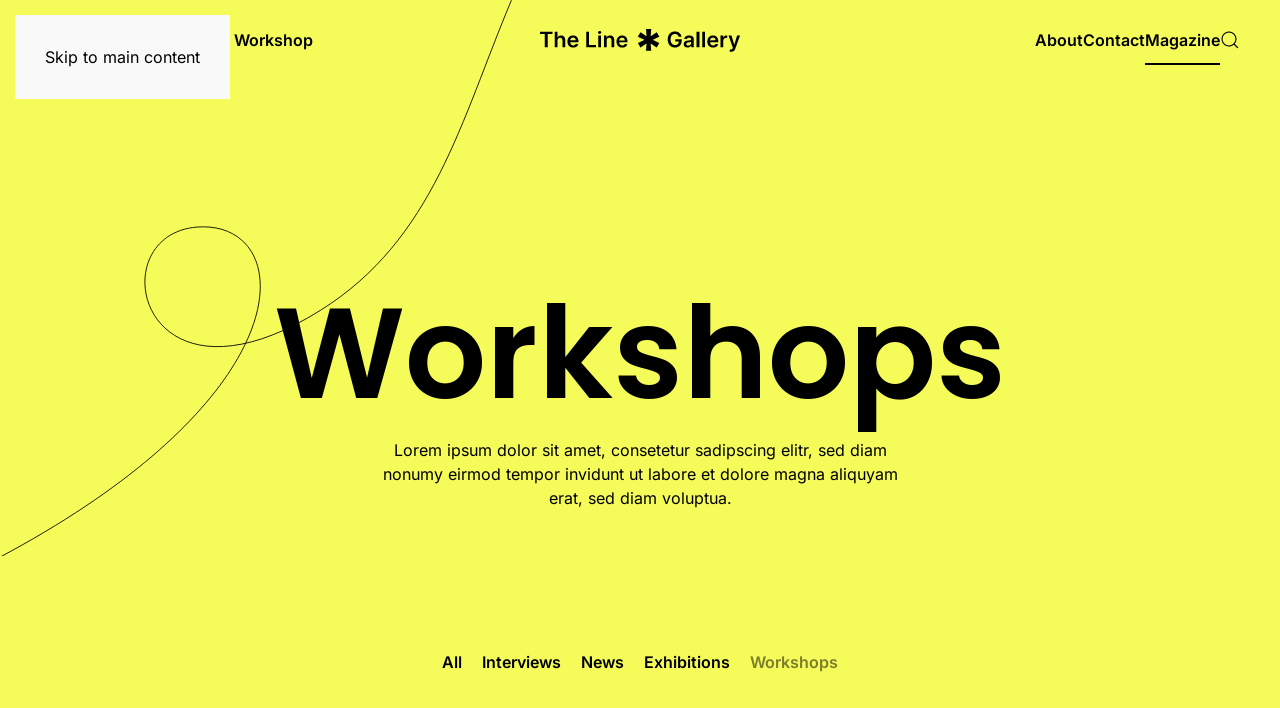

--- FILE ---
content_type: text/html; charset=UTF-8
request_url: https://demo.yootheme.com/wordpress/themes/line-gallery/?cat=5
body_size: 11276
content:
<!DOCTYPE html>
<html lang="en-US">
    <head>
        <meta charset="UTF-8">
        <meta name="viewport" content="width=device-width, initial-scale=1">
                <title>Workshops &#8211; WordPress</title>
<meta name='robots' content='max-image-preview:large' />
<link rel="alternate" type="application/rss+xml" title="Wordpress &raquo; Feed" href="https://demo.yootheme.com/wordpress/themes/line-gallery/?feed=rss2" />
<link rel="alternate" type="application/rss+xml" title="Wordpress &raquo; Comments Feed" href="https://demo.yootheme.com/wordpress/themes/line-gallery/?feed=comments-rss2" />
<script id="wpp-js" src="https://demo.yootheme.com/wordpress/wp-content/plugins/wordpress-popular-posts/assets/js/wpp.min.js?ver=7.3.6" data-sampling="0" data-sampling-rate="100" data-api-url="https://demo.yootheme.com/wordpress/themes/line-gallery/index.php?rest_route=/wordpress-popular-posts" data-post-id="0" data-token="9d0881e997" data-lang="0" data-debug="0"></script>
<link rel="alternate" type="application/rss+xml" title="Wordpress &raquo; Workshops Category Feed" href="https://demo.yootheme.com/wordpress/themes/line-gallery/?feed=rss2&#038;cat=5" />
<style id='wp-emoji-styles-inline-css'>

	img.wp-smiley, img.emoji {
		display: inline !important;
		border: none !important;
		box-shadow: none !important;
		height: 1em !important;
		width: 1em !important;
		margin: 0 0.07em !important;
		vertical-align: -0.1em !important;
		background: none !important;
		padding: 0 !important;
	}
/*# sourceURL=wp-emoji-styles-inline-css */
</style>
<style id='wp-block-library-inline-css'>
:root{--wp-block-synced-color:#7a00df;--wp-block-synced-color--rgb:122,0,223;--wp-bound-block-color:var(--wp-block-synced-color);--wp-editor-canvas-background:#ddd;--wp-admin-theme-color:#007cba;--wp-admin-theme-color--rgb:0,124,186;--wp-admin-theme-color-darker-10:#006ba1;--wp-admin-theme-color-darker-10--rgb:0,107,160.5;--wp-admin-theme-color-darker-20:#005a87;--wp-admin-theme-color-darker-20--rgb:0,90,135;--wp-admin-border-width-focus:2px}@media (min-resolution:192dpi){:root{--wp-admin-border-width-focus:1.5px}}.wp-element-button{cursor:pointer}:root .has-very-light-gray-background-color{background-color:#eee}:root .has-very-dark-gray-background-color{background-color:#313131}:root .has-very-light-gray-color{color:#eee}:root .has-very-dark-gray-color{color:#313131}:root .has-vivid-green-cyan-to-vivid-cyan-blue-gradient-background{background:linear-gradient(135deg,#00d084,#0693e3)}:root .has-purple-crush-gradient-background{background:linear-gradient(135deg,#34e2e4,#4721fb 50%,#ab1dfe)}:root .has-hazy-dawn-gradient-background{background:linear-gradient(135deg,#faaca8,#dad0ec)}:root .has-subdued-olive-gradient-background{background:linear-gradient(135deg,#fafae1,#67a671)}:root .has-atomic-cream-gradient-background{background:linear-gradient(135deg,#fdd79a,#004a59)}:root .has-nightshade-gradient-background{background:linear-gradient(135deg,#330968,#31cdcf)}:root .has-midnight-gradient-background{background:linear-gradient(135deg,#020381,#2874fc)}:root{--wp--preset--font-size--normal:16px;--wp--preset--font-size--huge:42px}.has-regular-font-size{font-size:1em}.has-larger-font-size{font-size:2.625em}.has-normal-font-size{font-size:var(--wp--preset--font-size--normal)}.has-huge-font-size{font-size:var(--wp--preset--font-size--huge)}.has-text-align-center{text-align:center}.has-text-align-left{text-align:left}.has-text-align-right{text-align:right}.has-fit-text{white-space:nowrap!important}#end-resizable-editor-section{display:none}.aligncenter{clear:both}.items-justified-left{justify-content:flex-start}.items-justified-center{justify-content:center}.items-justified-right{justify-content:flex-end}.items-justified-space-between{justify-content:space-between}.screen-reader-text{border:0;clip-path:inset(50%);height:1px;margin:-1px;overflow:hidden;padding:0;position:absolute;width:1px;word-wrap:normal!important}.screen-reader-text:focus{background-color:#ddd;clip-path:none;color:#444;display:block;font-size:1em;height:auto;left:5px;line-height:normal;padding:15px 23px 14px;text-decoration:none;top:5px;width:auto;z-index:100000}html :where(.has-border-color){border-style:solid}html :where([style*=border-top-color]){border-top-style:solid}html :where([style*=border-right-color]){border-right-style:solid}html :where([style*=border-bottom-color]){border-bottom-style:solid}html :where([style*=border-left-color]){border-left-style:solid}html :where([style*=border-width]){border-style:solid}html :where([style*=border-top-width]){border-top-style:solid}html :where([style*=border-right-width]){border-right-style:solid}html :where([style*=border-bottom-width]){border-bottom-style:solid}html :where([style*=border-left-width]){border-left-style:solid}html :where(img[class*=wp-image-]){height:auto;max-width:100%}:where(figure){margin:0 0 1em}html :where(.is-position-sticky){--wp-admin--admin-bar--position-offset:var(--wp-admin--admin-bar--height,0px)}@media screen and (max-width:600px){html :where(.is-position-sticky){--wp-admin--admin-bar--position-offset:0px}}

/*# sourceURL=wp-block-library-inline-css */
</style><style id='global-styles-inline-css'>
:root{--wp--preset--aspect-ratio--square: 1;--wp--preset--aspect-ratio--4-3: 4/3;--wp--preset--aspect-ratio--3-4: 3/4;--wp--preset--aspect-ratio--3-2: 3/2;--wp--preset--aspect-ratio--2-3: 2/3;--wp--preset--aspect-ratio--16-9: 16/9;--wp--preset--aspect-ratio--9-16: 9/16;--wp--preset--color--black: #000000;--wp--preset--color--cyan-bluish-gray: #abb8c3;--wp--preset--color--white: #ffffff;--wp--preset--color--pale-pink: #f78da7;--wp--preset--color--vivid-red: #cf2e2e;--wp--preset--color--luminous-vivid-orange: #ff6900;--wp--preset--color--luminous-vivid-amber: #fcb900;--wp--preset--color--light-green-cyan: #7bdcb5;--wp--preset--color--vivid-green-cyan: #00d084;--wp--preset--color--pale-cyan-blue: #8ed1fc;--wp--preset--color--vivid-cyan-blue: #0693e3;--wp--preset--color--vivid-purple: #9b51e0;--wp--preset--gradient--vivid-cyan-blue-to-vivid-purple: linear-gradient(135deg,rgb(6,147,227) 0%,rgb(155,81,224) 100%);--wp--preset--gradient--light-green-cyan-to-vivid-green-cyan: linear-gradient(135deg,rgb(122,220,180) 0%,rgb(0,208,130) 100%);--wp--preset--gradient--luminous-vivid-amber-to-luminous-vivid-orange: linear-gradient(135deg,rgb(252,185,0) 0%,rgb(255,105,0) 100%);--wp--preset--gradient--luminous-vivid-orange-to-vivid-red: linear-gradient(135deg,rgb(255,105,0) 0%,rgb(207,46,46) 100%);--wp--preset--gradient--very-light-gray-to-cyan-bluish-gray: linear-gradient(135deg,rgb(238,238,238) 0%,rgb(169,184,195) 100%);--wp--preset--gradient--cool-to-warm-spectrum: linear-gradient(135deg,rgb(74,234,220) 0%,rgb(151,120,209) 20%,rgb(207,42,186) 40%,rgb(238,44,130) 60%,rgb(251,105,98) 80%,rgb(254,248,76) 100%);--wp--preset--gradient--blush-light-purple: linear-gradient(135deg,rgb(255,206,236) 0%,rgb(152,150,240) 100%);--wp--preset--gradient--blush-bordeaux: linear-gradient(135deg,rgb(254,205,165) 0%,rgb(254,45,45) 50%,rgb(107,0,62) 100%);--wp--preset--gradient--luminous-dusk: linear-gradient(135deg,rgb(255,203,112) 0%,rgb(199,81,192) 50%,rgb(65,88,208) 100%);--wp--preset--gradient--pale-ocean: linear-gradient(135deg,rgb(255,245,203) 0%,rgb(182,227,212) 50%,rgb(51,167,181) 100%);--wp--preset--gradient--electric-grass: linear-gradient(135deg,rgb(202,248,128) 0%,rgb(113,206,126) 100%);--wp--preset--gradient--midnight: linear-gradient(135deg,rgb(2,3,129) 0%,rgb(40,116,252) 100%);--wp--preset--font-size--small: 13px;--wp--preset--font-size--medium: 20px;--wp--preset--font-size--large: 36px;--wp--preset--font-size--x-large: 42px;--wp--preset--spacing--20: 0.44rem;--wp--preset--spacing--30: 0.67rem;--wp--preset--spacing--40: 1rem;--wp--preset--spacing--50: 1.5rem;--wp--preset--spacing--60: 2.25rem;--wp--preset--spacing--70: 3.38rem;--wp--preset--spacing--80: 5.06rem;--wp--preset--shadow--natural: 6px 6px 9px rgba(0, 0, 0, 0.2);--wp--preset--shadow--deep: 12px 12px 50px rgba(0, 0, 0, 0.4);--wp--preset--shadow--sharp: 6px 6px 0px rgba(0, 0, 0, 0.2);--wp--preset--shadow--outlined: 6px 6px 0px -3px rgb(255, 255, 255), 6px 6px rgb(0, 0, 0);--wp--preset--shadow--crisp: 6px 6px 0px rgb(0, 0, 0);}:where(.is-layout-flex){gap: 0.5em;}:where(.is-layout-grid){gap: 0.5em;}body .is-layout-flex{display: flex;}.is-layout-flex{flex-wrap: wrap;align-items: center;}.is-layout-flex > :is(*, div){margin: 0;}body .is-layout-grid{display: grid;}.is-layout-grid > :is(*, div){margin: 0;}:where(.wp-block-columns.is-layout-flex){gap: 2em;}:where(.wp-block-columns.is-layout-grid){gap: 2em;}:where(.wp-block-post-template.is-layout-flex){gap: 1.25em;}:where(.wp-block-post-template.is-layout-grid){gap: 1.25em;}.has-black-color{color: var(--wp--preset--color--black) !important;}.has-cyan-bluish-gray-color{color: var(--wp--preset--color--cyan-bluish-gray) !important;}.has-white-color{color: var(--wp--preset--color--white) !important;}.has-pale-pink-color{color: var(--wp--preset--color--pale-pink) !important;}.has-vivid-red-color{color: var(--wp--preset--color--vivid-red) !important;}.has-luminous-vivid-orange-color{color: var(--wp--preset--color--luminous-vivid-orange) !important;}.has-luminous-vivid-amber-color{color: var(--wp--preset--color--luminous-vivid-amber) !important;}.has-light-green-cyan-color{color: var(--wp--preset--color--light-green-cyan) !important;}.has-vivid-green-cyan-color{color: var(--wp--preset--color--vivid-green-cyan) !important;}.has-pale-cyan-blue-color{color: var(--wp--preset--color--pale-cyan-blue) !important;}.has-vivid-cyan-blue-color{color: var(--wp--preset--color--vivid-cyan-blue) !important;}.has-vivid-purple-color{color: var(--wp--preset--color--vivid-purple) !important;}.has-black-background-color{background-color: var(--wp--preset--color--black) !important;}.has-cyan-bluish-gray-background-color{background-color: var(--wp--preset--color--cyan-bluish-gray) !important;}.has-white-background-color{background-color: var(--wp--preset--color--white) !important;}.has-pale-pink-background-color{background-color: var(--wp--preset--color--pale-pink) !important;}.has-vivid-red-background-color{background-color: var(--wp--preset--color--vivid-red) !important;}.has-luminous-vivid-orange-background-color{background-color: var(--wp--preset--color--luminous-vivid-orange) !important;}.has-luminous-vivid-amber-background-color{background-color: var(--wp--preset--color--luminous-vivid-amber) !important;}.has-light-green-cyan-background-color{background-color: var(--wp--preset--color--light-green-cyan) !important;}.has-vivid-green-cyan-background-color{background-color: var(--wp--preset--color--vivid-green-cyan) !important;}.has-pale-cyan-blue-background-color{background-color: var(--wp--preset--color--pale-cyan-blue) !important;}.has-vivid-cyan-blue-background-color{background-color: var(--wp--preset--color--vivid-cyan-blue) !important;}.has-vivid-purple-background-color{background-color: var(--wp--preset--color--vivid-purple) !important;}.has-black-border-color{border-color: var(--wp--preset--color--black) !important;}.has-cyan-bluish-gray-border-color{border-color: var(--wp--preset--color--cyan-bluish-gray) !important;}.has-white-border-color{border-color: var(--wp--preset--color--white) !important;}.has-pale-pink-border-color{border-color: var(--wp--preset--color--pale-pink) !important;}.has-vivid-red-border-color{border-color: var(--wp--preset--color--vivid-red) !important;}.has-luminous-vivid-orange-border-color{border-color: var(--wp--preset--color--luminous-vivid-orange) !important;}.has-luminous-vivid-amber-border-color{border-color: var(--wp--preset--color--luminous-vivid-amber) !important;}.has-light-green-cyan-border-color{border-color: var(--wp--preset--color--light-green-cyan) !important;}.has-vivid-green-cyan-border-color{border-color: var(--wp--preset--color--vivid-green-cyan) !important;}.has-pale-cyan-blue-border-color{border-color: var(--wp--preset--color--pale-cyan-blue) !important;}.has-vivid-cyan-blue-border-color{border-color: var(--wp--preset--color--vivid-cyan-blue) !important;}.has-vivid-purple-border-color{border-color: var(--wp--preset--color--vivid-purple) !important;}.has-vivid-cyan-blue-to-vivid-purple-gradient-background{background: var(--wp--preset--gradient--vivid-cyan-blue-to-vivid-purple) !important;}.has-light-green-cyan-to-vivid-green-cyan-gradient-background{background: var(--wp--preset--gradient--light-green-cyan-to-vivid-green-cyan) !important;}.has-luminous-vivid-amber-to-luminous-vivid-orange-gradient-background{background: var(--wp--preset--gradient--luminous-vivid-amber-to-luminous-vivid-orange) !important;}.has-luminous-vivid-orange-to-vivid-red-gradient-background{background: var(--wp--preset--gradient--luminous-vivid-orange-to-vivid-red) !important;}.has-very-light-gray-to-cyan-bluish-gray-gradient-background{background: var(--wp--preset--gradient--very-light-gray-to-cyan-bluish-gray) !important;}.has-cool-to-warm-spectrum-gradient-background{background: var(--wp--preset--gradient--cool-to-warm-spectrum) !important;}.has-blush-light-purple-gradient-background{background: var(--wp--preset--gradient--blush-light-purple) !important;}.has-blush-bordeaux-gradient-background{background: var(--wp--preset--gradient--blush-bordeaux) !important;}.has-luminous-dusk-gradient-background{background: var(--wp--preset--gradient--luminous-dusk) !important;}.has-pale-ocean-gradient-background{background: var(--wp--preset--gradient--pale-ocean) !important;}.has-electric-grass-gradient-background{background: var(--wp--preset--gradient--electric-grass) !important;}.has-midnight-gradient-background{background: var(--wp--preset--gradient--midnight) !important;}.has-small-font-size{font-size: var(--wp--preset--font-size--small) !important;}.has-medium-font-size{font-size: var(--wp--preset--font-size--medium) !important;}.has-large-font-size{font-size: var(--wp--preset--font-size--large) !important;}.has-x-large-font-size{font-size: var(--wp--preset--font-size--x-large) !important;}
/*# sourceURL=global-styles-inline-css */
</style>

<style id='classic-theme-styles-inline-css'>
/*! This file is auto-generated */
.wp-block-button__link{color:#fff;background-color:#32373c;border-radius:9999px;box-shadow:none;text-decoration:none;padding:calc(.667em + 2px) calc(1.333em + 2px);font-size:1.125em}.wp-block-file__button{background:#32373c;color:#fff;text-decoration:none}
/*# sourceURL=/wp-includes/css/classic-themes.min.css */
</style>
<link href="https://demo.yootheme.com/wordpress/wp-content/themes/yootheme/css/theme.line-gallery.default.css?ver=1768906654" rel="stylesheet">
<link rel="https://api.w.org/" href="https://demo.yootheme.com/wordpress/themes/line-gallery/index.php?rest_route=/" /><link rel="alternate" title="JSON" type="application/json" href="https://demo.yootheme.com/wordpress/themes/line-gallery/index.php?rest_route=/wp/v2/categories/5" /><link rel="EditURI" type="application/rsd+xml" title="RSD" href="https://demo.yootheme.com/wordpress/xmlrpc.php?rsd" />
<meta name="generator" content="WordPress 6.9" />
            <style id="wpp-loading-animation-styles">@-webkit-keyframes bgslide{from{background-position-x:0}to{background-position-x:-200%}}@keyframes bgslide{from{background-position-x:0}to{background-position-x:-200%}}.wpp-widget-block-placeholder,.wpp-shortcode-placeholder{margin:0 auto;width:60px;height:3px;background:#dd3737;background:linear-gradient(90deg,#dd3737 0%,#571313 10%,#dd3737 100%);background-size:200% auto;border-radius:3px;-webkit-animation:bgslide 1s infinite linear;animation:bgslide 1s infinite linear}</style>
            <script>window !== parent && parent.postMessage({source: "demo-iframe", href: location.href}, "https://yootheme.com");</script>
<script src="https://demo.yootheme.com/wordpress/wp-content/themes/yootheme/vendor/assets/uikit/dist/js/uikit.min.js?ver=5.0.5"></script>
<script src="https://demo.yootheme.com/wordpress/wp-content/themes/yootheme/vendor/assets/uikit/dist/js/uikit-icons-line-gallery.min.js?ver=5.0.5"></script>
<script src="https://demo.yootheme.com/wordpress/wp-content/themes/yootheme/assets/site/js/theme.js?ver=5.0.5"></script>
<script>window.yootheme ||= {}; yootheme.theme = {"i18n":{"close":{"label":"Close","0":"yootheme"},"totop":{"label":"Back to top","0":"yootheme"},"marker":{"label":"Open","0":"yootheme"},"navbarToggleIcon":{"label":"Open menu","0":"yootheme"},"paginationPrevious":{"label":"Previous page","0":"yootheme"},"paginationNext":{"label":"Next page","0":"yootheme"},"searchIcon":{"toggle":"Open Search","submit":"Submit Search"},"slider":{"next":"Next slide","previous":"Previous slide","slideX":"Slide %s","slideLabel":"%s of %s"},"slideshow":{"next":"Next slide","previous":"Previous slide","slideX":"Slide %s","slideLabel":"%s of %s"},"lightboxPanel":{"next":"Next slide","previous":"Previous slide","slideLabel":"%s of %s","close":"Close"}}};</script>
    </head>
    <body class="archive category category-workshops category-5 wp-theme-yootheme ">

        
        <div class="uk-hidden-visually uk-notification uk-notification-top-left uk-width-auto">
            <div class="uk-notification-message">
                <a href="#tm-main" class="uk-link-reset">Skip to main content</a>
            </div>
        </div>

        
        
        <div class="tm-page">

                        


<header class="tm-header-mobile uk-hidden@l tm-header-overlay" uk-header uk-inverse="target: .uk-navbar-container; sel-active: .uk-navbar-transparent">


    
        <div class="uk-navbar-container uk-navbar-transparent">

            <div class="uk-container uk-container-expand">
                <nav class="uk-navbar" uk-navbar="{&quot;align&quot;:&quot;center&quot;,&quot;container&quot;:&quot;.tm-header-mobile&quot;,&quot;boundary&quot;:&quot;.tm-header-mobile .uk-navbar-container&quot;,&quot;target-x&quot;:&quot;.tm-header-mobile .uk-navbar&quot;,&quot;target-y&quot;:&quot;.tm-header-mobile .uk-navbar-container&quot;,&quot;dropbar&quot;:true,&quot;dropbar-anchor&quot;:&quot;.tm-header-mobile .uk-navbar-container&quot;,&quot;dropbar-transparent-mode&quot;:&quot;remove&quot;}">

                                        <div class="uk-navbar-left ">

                        
                                                    <a uk-toggle href="#tm-dialog-mobile" class="uk-navbar-toggle">

        
        <div uk-navbar-toggle-icon></div>

        
    </a>                        
                        
                    </div>
                    
                                        <div class="uk-navbar-center">

                                                    <a href="https://demo.yootheme.com/wordpress/themes/line-gallery/" aria-label="Back to home" class="uk-logo uk-navbar-item">
    <img src="/demo/line-gallery/images/logo-mobile.svg" width="180" height="21" alt="The Line Gallery" uk-svg></a>                        
                        
                    </div>
                    
                                        <div class="uk-navbar-right">

                        
                                                    

    <a class="uk-navbar-toggle" href="#search-0-search" uk-search-icon></a>

    <div id="search-0-search" class="uk-dropbar uk-dropbar-top" uk-drop="{&quot;flip&quot;:&quot;false&quot;,&quot;container&quot;:&quot;.tm-header-mobile &gt; [uk-sticky]&quot;,&quot;target-y&quot;:&quot;.tm-header-mobile .uk-navbar-container&quot;,&quot;mode&quot;:&quot;click&quot;,&quot;target-x&quot;:&quot;.tm-header-mobile .uk-navbar-container&quot;,&quot;stretch&quot;:true,&quot;pos&quot;:&quot;bottom-left&quot;,&quot;bgScroll&quot;:&quot;false&quot;,&quot;animateOut&quot;:true,&quot;duration&quot;:300}">
        <div class="tm-height-min-1-1 uk-flex uk-flex-column">

            
            <form id="search-0" action="https://demo.yootheme.com/wordpress/themes/line-gallery/" method="get" role="search" class="uk-search uk-width-1-1 uk-search-medium"><span uk-search-icon></span><input name="s" placeholder="Search" required aria-label="Search" type="search" class="uk-search-input" autofocus uk-search="{&quot;target&quot;:&quot;#search-0-search-results&quot;,&quot;mode&quot;:&quot;dropbar&quot;,&quot;preventSubmit&quot;:false}"><input type="hidden" name="post_type[]" value="post"><input type="hidden" name="post_type[]" value="artist"><input type="hidden" name="post_type[]" value="exhibition"></form>
                        <div class="uk-margin uk-hidden-empty" id="search-0-search-results">
<div class="uk-grid-margin uk-container">
        <div class="uk-grid tm-grid-expand uk-child-width-1-1">    
        
<div class="uk-width-1-1">
    
        
            
            
            
                
                    
<div class="uk-visible@s">
    <form id="search-1" action="https://demo.yootheme.com/wordpress/themes/line-gallery/" method="get" role="search" class="uk-search uk-search-large uk-width-1-1">
        
        <input name="s" type="search" placeholder="Search" class="uk-search-input" required aria-label="Search">
                <input tag="input" type="hidden" name="post_type[]" value="post">                <input tag="input" type="hidden" name="post_type[]" value="artist">                <input tag="input" type="hidden" name="post_type[]" value="exhibition">        
                <button uk-search-icon class="uk-search-icon-flip" type="submit"></button>        
    </form>
</div>
<div class="uk-hidden@s">
    <form id="search-2" action="https://demo.yootheme.com/wordpress/themes/line-gallery/" method="get" role="search" class="uk-search uk-search-medium uk-width-1-1">
        
        <input name="s" type="search" placeholder="Search" class="uk-search-input" required aria-label="Search">
                <input tag="input" type="hidden" name="post_type[]" value="post">                <input tag="input" type="hidden" name="post_type[]" value="artist">                <input tag="input" type="hidden" name="post_type[]" value="exhibition">        
        
    </form>
</div>
                
            
        
    
</div>
        </div>    
</div>
<div class="uk-container uk-margin-large-top uk-margin-remove-bottom">
        <div class="uk-grid tm-grid-expand uk-child-width-1-1">    
        
<div class="uk-width-1-1">
    
        
            
            
            
                
                    
<div class="uk-h2 uk-margin-medium uk-text-left">
    
        
                    Our Recommendations        
        
    
</div>
                
            
        
    
</div>
        </div>    
</div>
<div class="uk-container uk-margin">
        <div class="uk-grid tm-grid-expand uk-child-width-1-1">    
        
<div class="uk-width-1-1">
    
        
            
            
            
                
                    
<div class="uk-margin">
    
        <div class="uk-grid uk-child-width-1-1 uk-child-width-1-3@s uk-flex-center uk-grid-column-medium uk-grid-match" uk-grid>                <div>
<div class="el-item uk-flex uk-flex-column">
        <a class="uk-flex-1 uk-panel uk-margin-remove-first-child uk-link-toggle" href="https://demo.yootheme.com/wordpress/themes/line-gallery/?exhibition=ink-on-skin">    
        
            
                
            
            
                                

    
        <picture><source type="image/webp" srcset="/wordpress/wp-content/uploads/yootheme/cache/ff/ff6378b8.webp 588w, /wordpress/wp-content/uploads/yootheme/cache/c0/c039ea73.webp 768w, /wordpress/wp-content/uploads/yootheme/cache/6d/6db7363b.webp 1024w, /wordpress/wp-content/uploads/yootheme/cache/f8/f83abaf3.webp 1176w" sizes="(min-width: 588px) 588px"><img decoding="async" class="el-image" src="/wordpress/wp-content/uploads/yootheme/cache/0b/0bdc3304.jpg" alt loading="lazy" width="588" height="422"></picture>
        
    
                
                
                    

        
                <div class="el-title uk-h4 uk-margin-top uk-margin-remove-bottom">                        Ink On Skin                    </div>        
                <div class="el-meta uk-text-meta uk-margin-small-top">Gabriel Jordan</div>        
    
        
        
        
        
        

                
                
            
        
        </a>    
</div></div>
                <div>
<div class="el-item uk-flex uk-flex-column">
        <a class="uk-flex-1 uk-panel uk-margin-remove-first-child uk-link-toggle" href="https://demo.yootheme.com/wordpress/themes/line-gallery/?exhibition=summer-all-night-long">    
        
            
                
            
            
                                

    
        <picture><source type="image/webp" srcset="/wordpress/wp-content/uploads/yootheme/cache/17/1733756d.webp 588w, /wordpress/wp-content/uploads/yootheme/cache/1f/1f217422.webp 768w, /wordpress/wp-content/uploads/yootheme/cache/0b/0b825165.webp 1024w, /wordpress/wp-content/uploads/yootheme/cache/ef/ef609b83.webp 1176w" sizes="(min-width: 588px) 588px"><img decoding="async" class="el-image" src="/wordpress/wp-content/uploads/yootheme/cache/91/9179d740.jpg" alt loading="lazy" width="588" height="422"></picture>
        
    
                
                
                    

        
                <div class="el-title uk-h4 uk-margin-top uk-margin-remove-bottom">                        Summer All Night Long                    </div>        
                <div class="el-meta uk-text-meta uk-margin-small-top">Myron Bautista</div>        
    
        
        
        
        
        

                
                
            
        
        </a>    
</div></div>
                <div>
<div class="el-item uk-flex uk-flex-column">
        <a class="uk-flex-1 uk-panel uk-margin-remove-first-child uk-link-toggle" href="https://demo.yootheme.com/wordpress/themes/line-gallery/?exhibition=something-better">    
        
            
                
            
            
                                

    
        <picture><source type="image/webp" srcset="/wordpress/wp-content/uploads/yootheme/cache/79/79e08dbf.webp 588w, /wordpress/wp-content/uploads/yootheme/cache/c2/c2359d62.webp 768w, /wordpress/wp-content/uploads/yootheme/cache/05/05c0f1bd.webp 1024w, /wordpress/wp-content/uploads/yootheme/cache/e1/e19e4ca1.webp 1176w" sizes="(min-width: 588px) 588px"><img decoding="async" class="el-image" src="/wordpress/wp-content/uploads/yootheme/cache/13/13967905.jpg" alt loading="lazy" width="588" height="422"></picture>
        
    
                
                
                    

        
                <div class="el-title uk-h4 uk-margin-top uk-margin-remove-bottom">                        Something Better                    </div>        
                <div class="el-meta uk-text-meta uk-margin-small-top">Colette Cresswell</div>        
    
        
        
        
        
        

                
                
            
        
        </a>    
</div></div>
                </div>
    
</div>
                
            
        
    
</div>
        </div>    
</div></div>
            
        </div>
    </div>

                        
                    </div>
                    
                </nav>
            </div>

        </div>

    



    
        <div id="tm-dialog-mobile" class="uk-modal uk-modal-full" uk-modal>
        <div class="uk-modal-dialog uk-flex">

                        <button class="uk-modal-close-full uk-close-large" type="button" uk-close uk-toggle="cls: uk-modal-close-full uk-close-large uk-modal-close-default; mode: media; media: @s"></button>
            
            <div class="uk-modal-body uk-padding-large uk-margin-auto uk-flex uk-flex-column uk-box-sizing-content uk-width-2xlarge" uk-height-viewport uk-toggle="{&quot;cls&quot;:&quot;uk-padding-large&quot;,&quot;mode&quot;:&quot;media&quot;,&quot;media&quot;:&quot;@s&quot;}">

                                <div class="uk-margin-auto-bottom">
                    
<div class="uk-grid uk-child-width-1-1" uk-grid>    <div>
<div class="uk-panel widget widget_nav_menu" id="nav_menu-3">

    
    
<ul class="uk-nav uk-nav-primary uk-nav-">
    
	<li class="menu-item menu-item-type-post_type menu-item-object-page"><a href="https://demo.yootheme.com/wordpress/themes/line-gallery/?page_id=24">Exhibitions</a></li>
	<li class="menu-item menu-item-type-post_type menu-item-object-page"><a href="https://demo.yootheme.com/wordpress/themes/line-gallery/?page_id=40">Artists</a></li>
	<li class="menu-item menu-item-type-post_type menu-item-object-page"><a href="https://demo.yootheme.com/wordpress/themes/line-gallery/?page_id=22">Graffiti Workshop</a></li>
	<li class="menu-item menu-item-type-post_type menu-item-object-page"><a href="https://demo.yootheme.com/wordpress/themes/line-gallery/?page_id=4">About</a></li>
	<li class="menu-item menu-item-type-post_type menu-item-object-page"><a href="https://demo.yootheme.com/wordpress/themes/line-gallery/?page_id=42">Contact</a></li>
	<li class="menu-item menu-item-type-post_type menu-item-object-page current_page_parent uk-active"><a href="https://demo.yootheme.com/wordpress/themes/line-gallery/?page_id=60">Magazine</a></li></ul>

</div>
</div>    <div>
<div class="uk-panel widget widget_builderwidget" id="builderwidget-2">

    
    
<div class="uk-grid-margin uk-grid tm-grid-expand uk-child-width-1-1">
    
        
<div class="uk-width-1-1">
    
        
            
            
            
                
                    
<div class="uk-h4 uk-margin-small">
    
        
                    The Line Gallery        
        
    
</div><div class="uk-panel">Trafalgar Square<br>
London<br>
WC2N 5DN, UK</div>
                
            
        
    
</div>
    
</div>
<div class="uk-grid tm-grid-expand uk-child-width-1-1 uk-margin-medium">
    
        
<div class="uk-width-1-1">
    
        
            
            
            
                
                    
<div class="uk-h4 uk-margin-remove-vertical">
    
        
                    Follow Us        
        
    
</div>
<div class="uk-margin" uk-scrollspy="target: [uk-scrollspy-class];">    <ul class="uk-child-width-auto uk-grid-small uk-flex-inline uk-flex-middle" uk-grid>
            <li class="el-item">
<a class="el-link uk-icon-link" href="https://www.facebook.com/yootheme" target="_blank"><span uk-icon="icon: facebook;"></span></a></li>
            <li class="el-item">
<a class="el-link uk-icon-link" href="https://www.instagram.com/" target="_blank"><span uk-icon="icon: instagram;"></span></a></li>
            <li class="el-item">
<a class="el-link uk-icon-link" href="https://www.twitter.com/yootheme" target="_blank"><span uk-icon="icon: twitter;"></span></a></li>
    
    </ul></div>
                
            
        
    
</div>
    
</div>
</div>
</div></div>                </div>
                
                
            </div>

        </div>
    </div>
    
    

</header>




<header class="tm-header uk-visible@l tm-header-overlay" uk-header uk-inverse="target: .uk-navbar-container, .tm-headerbar; sel-active: .uk-navbar-transparent, .tm-headerbar">




    
    
                <div uk-sticky media="@l" cls-active="uk-navbar-sticky" sel-target=".uk-navbar-container" cls-inactive="uk-navbar-transparent" animation="uk-animation-slide-top" tm-section-start>
        
            <div class="uk-navbar-container">

                <div class="uk-container uk-container-expand">
                    <nav class="uk-navbar" uk-navbar="{&quot;align&quot;:&quot;center&quot;,&quot;container&quot;:&quot;.tm-header &gt; [uk-sticky]&quot;,&quot;boundary&quot;:&quot;.tm-header .uk-navbar-container&quot;,&quot;target-x&quot;:&quot;.tm-header .uk-navbar&quot;,&quot;target-y&quot;:&quot;.tm-header .uk-navbar-container&quot;,&quot;dropbar&quot;:true,&quot;delay-hide&quot;:&quot;200&quot;,&quot;dropbar-anchor&quot;:&quot;.tm-header .uk-navbar-container&quot;,&quot;dropbar-transparent-mode&quot;:&quot;remove&quot;}">

                                                <div class="uk-navbar-left">
                            
<ul class="uk-navbar-nav">
    
	<li class="menu-item menu-item-type-post_type menu-item-object-page menu-item-has-children uk-parent"><a href="https://demo.yootheme.com/wordpress/themes/line-gallery/?page_id=24">Exhibitions</a>
	<div class="uk-drop uk-navbar-dropdown uk-navbar-dropdown-dropbar-large" pos="bottom-center" stretch="x" boundary-x=".tm-header .uk-navbar-container">
<div class="uk-grid-margin uk-grid tm-grid-expand" uk-grid>
    
        
<div class="uk-width-1-5@m">
    
        
            
            
            
                
                    
<div class="uk-h1">
    
        
                    Our Latest Exhibitions        
        
    
</div>
<div class="uk-margin-medium">
    
    
        
        
<a class="el-content uk-button uk-button-text" href="https://demo.yootheme.com/wordpress/themes/line-gallery/?post_type=exhibition">
    
        See All Exhibitions    
    
</a>


        
    
    
</div>

                
            
        
    
</div>
<div class="uk-width-4-5@m">
    
        
            
            
            
                
                    
<div class="uk-margin">
    
        <div class="uk-grid uk-child-width-1-4 uk-grid-column-medium uk-grid-row-collapse uk-grid-match" uk-grid>                <div>
<article class="el-item uk-flex uk-flex-column">
        <a class="uk-flex-1 uk-panel uk-transition-toggle uk-margin-remove-first-child uk-link-toggle" href="https://demo.yootheme.com/wordpress/themes/line-gallery/?exhibition=ink-on-skin">    
        
            
                
            
            
                                

        <div class="uk-inline-clip">    
        <picture><source type="image/webp" srcset="/wordpress/wp-content/uploads/yootheme/cache/df/dfcf2da4.webp 768w, /wordpress/wp-content/uploads/yootheme/cache/9c/9cf33693.webp 1024w, /wordpress/wp-content/uploads/yootheme/cache/d1/d164b020.webp 1366w, /wordpress/wp-content/uploads/yootheme/cache/04/04bb30ad.webp 1600w" sizes="(min-width: 1600px) 1600px"><img class="el-image uk-transition-scale-up uk-transition-opaque" src="/demo/line-gallery/images/exhibitions-post-ink-on-skin-intro.jpg" alt loading="lazy" width="1600" height="1200"></picture>
        
        </div>    
                
                
                    

        
                <div class="el-title uk-h4 uk-margin-top uk-margin-remove-bottom">                        Ink On Skin                    </div>        
                <div class="el-meta uk-text-meta uk-margin-small-top">Gabriel Jordan</div>        
    
        
        
        
        
        

                
                
            
        
        </a>    
</article></div>
                <div>
<article class="el-item uk-flex uk-flex-column">
        <a class="uk-flex-1 uk-panel uk-transition-toggle uk-margin-remove-first-child uk-link-toggle" href="https://demo.yootheme.com/wordpress/themes/line-gallery/?exhibition=summer-all-night-long">    
        
            
                
            
            
                                

        <div class="uk-inline-clip">    
        <picture><source type="image/webp" srcset="/wordpress/wp-content/uploads/yootheme/cache/91/91c5e28b.webp 768w, /wordpress/wp-content/uploads/yootheme/cache/02/026b9fee.webp 1024w, /wordpress/wp-content/uploads/yootheme/cache/b3/b33a5eae.webp 1366w, /wordpress/wp-content/uploads/yootheme/cache/cc/cc4a65bc.webp 1600w" sizes="(min-width: 1600px) 1600px"><img class="el-image uk-transition-scale-up uk-transition-opaque" src="/demo/line-gallery/images/exhibitions-post-summer-all-night-long-intro.jpg" alt loading="lazy" width="1600" height="1200"></picture>
        
        </div>    
                
                
                    

        
                <div class="el-title uk-h4 uk-margin-top uk-margin-remove-bottom">                        Summer All Night Long                    </div>        
                <div class="el-meta uk-text-meta uk-margin-small-top">Myron Bautista</div>        
    
        
        
        
        
        

                
                
            
        
        </a>    
</article></div>
                <div>
<article class="el-item uk-flex uk-flex-column">
        <a class="uk-flex-1 uk-panel uk-transition-toggle uk-margin-remove-first-child uk-link-toggle" href="https://demo.yootheme.com/wordpress/themes/line-gallery/?exhibition=something-better">    
        
            
                
            
            
                                

        <div class="uk-inline-clip">    
        <picture><source type="image/webp" srcset="/wordpress/wp-content/uploads/yootheme/cache/81/8183d4be.webp 768w, /wordpress/wp-content/uploads/yootheme/cache/66/66849f67.webp 1024w, /wordpress/wp-content/uploads/yootheme/cache/cd/cd812a66.webp 1366w, /wordpress/wp-content/uploads/yootheme/cache/e5/e51ab36e.webp 1600w" sizes="(min-width: 1600px) 1600px"><img class="el-image uk-transition-scale-up uk-transition-opaque" src="/demo/line-gallery/images/exhibitions-post-something-better-intro.jpg" alt loading="lazy" width="1600" height="1200"></picture>
        
        </div>    
                
                
                    

        
                <div class="el-title uk-h4 uk-margin-top uk-margin-remove-bottom">                        Something Better                    </div>        
                <div class="el-meta uk-text-meta uk-margin-small-top">Colette Cresswell</div>        
    
        
        
        
        
        

                
                
            
        
        </a>    
</article></div>
                <div>
<article class="el-item uk-flex uk-flex-column">
        <a class="uk-flex-1 uk-panel uk-transition-toggle uk-margin-remove-first-child uk-link-toggle" href="https://demo.yootheme.com/wordpress/themes/line-gallery/?exhibition=hopeless-disoriented">    
        
            
                
            
            
                                

        <div class="uk-inline-clip">    
        <picture><source type="image/webp" srcset="/wordpress/wp-content/uploads/yootheme/cache/ec/ec00c483.webp 768w, /wordpress/wp-content/uploads/yootheme/cache/e3/e30a53de.webp 1024w, /wordpress/wp-content/uploads/yootheme/cache/87/87afe04d.webp 1366w, /wordpress/wp-content/uploads/yootheme/cache/b6/b62b67f6.webp 1600w" sizes="(min-width: 1600px) 1600px"><img class="el-image uk-transition-scale-up uk-transition-opaque" src="/demo/line-gallery/images/exhibitions-post-hopeless-disoriented-intro.jpg" alt loading="lazy" width="1600" height="1200"></picture>
        
        </div>    
                
                
                    

        
                <div class="el-title uk-h4 uk-margin-top uk-margin-remove-bottom">                        Hopeless &#038; Disoriented                    </div>        
                <div class="el-meta uk-text-meta uk-margin-small-top">Evé Firegold</div>        
    
        
        
        
        
        

                
                
            
        
        </a>    
</article></div>
                </div>
    
</div>
                
            
        
    
</div>
    
</div></div></li>
	<li class="menu-item menu-item-type-post_type menu-item-object-page uk-parent"><a href="https://demo.yootheme.com/wordpress/themes/line-gallery/?page_id=40">Artists</a>
	<div class="uk-drop uk-navbar-dropdown uk-navbar-dropdown-dropbar-large" pos="bottom-center" stretch="x" boundary-x=".tm-header .uk-navbar-container">
<div class="uk-grid-margin uk-grid tm-grid-expand" uk-grid>
    
        
<div class="uk-width-1-5@m">
    
        
            
            
            
                
                    
<div class="uk-h1">
    
        
                    Our Talented Artists        
        
    
</div>
<div class="uk-margin-medium">
    
    
        
        
<a class="el-content uk-button uk-button-text" href="https://demo.yootheme.com/wordpress/themes/line-gallery/?page_id=40">
    
        See All Artists    
    
</a>


        
    
    
</div>

                
            
        
    
</div>
<div class="uk-width-4-5@m">
    
        
            
            
            
                
                    
<div class="uk-margin">
    
        <div class="uk-grid uk-child-width-1-4 uk-grid-column-medium uk-grid-row-collapse uk-grid-match" uk-grid>                <div>
<article class="el-item uk-flex uk-flex-column">
        <a class="uk-flex-1 uk-panel uk-transition-toggle uk-margin-remove-first-child uk-link-toggle" href="https://demo.yootheme.com/wordpress/themes/line-gallery/?artist=eve-firegold">    
        
            
                
            
            
                                

        <div class="uk-inline-clip">    
        <picture><source type="image/webp" srcset="/wordpress/wp-content/uploads/yootheme/cache/0c/0c9ecc2f.webp 768w, https://demo.yootheme.com/wordpress/themes/line-gallery/?yootheme=cache/8d/8dea6adb.webp&amp;src=../demo/line-gallery/images/artists-post-eve-firegold-intro.jpg&amp;thumbnail=1024,768,&amp;type=webp,85&amp;hash=5df95a3f 1024w, /wordpress/wp-content/uploads/yootheme/cache/eb/ebcb0627.webp 1366w, /wordpress/wp-content/uploads/yootheme/cache/5e/5e891213.webp 1600w" sizes="(min-width: 1600px) 1600px"><img class="el-image uk-transition-scale-up uk-transition-opaque" src="/demo/line-gallery/images/artists-post-eve-firegold-intro.jpg" alt loading="lazy" width="1600" height="1200"></picture>
        
        </div>    
                
                
                    

        
                <div class="el-title uk-h4 uk-margin-top uk-margin-remove-bottom">                        Evé Firegold                    </div>        
        
    
        
        
        
        
        

                
                
            
        
        </a>    
</article></div>
                <div>
<article class="el-item uk-flex uk-flex-column">
        <a class="uk-flex-1 uk-panel uk-transition-toggle uk-margin-remove-first-child uk-link-toggle" href="https://demo.yootheme.com/wordpress/themes/line-gallery/?artist=pete-carroll">    
        
            
                
            
            
                                

        <div class="uk-inline-clip">    
        <picture><source type="image/webp" srcset="/wordpress/wp-content/uploads/yootheme/cache/6b/6baeb7a0.webp 768w, /wordpress/wp-content/uploads/yootheme/cache/ff/ff24f6b0.webp 1024w, /wordpress/wp-content/uploads/yootheme/cache/d1/d18ff995.webp 1366w, /wordpress/wp-content/uploads/yootheme/cache/55/55411f3f.webp 1600w" sizes="(min-width: 1600px) 1600px"><img class="el-image uk-transition-scale-up uk-transition-opaque" src="/demo/line-gallery/images/artists-post-pete-carroll-intro.jpg" alt loading="lazy" width="1600" height="1200"></picture>
        
        </div>    
                
                
                    

        
                <div class="el-title uk-h4 uk-margin-top uk-margin-remove-bottom">                        Pete Carroll                    </div>        
        
    
        
        
        
        
        

                
                
            
        
        </a>    
</article></div>
                <div>
<article class="el-item uk-flex uk-flex-column">
        <a class="uk-flex-1 uk-panel uk-transition-toggle uk-margin-remove-first-child uk-link-toggle" href="https://demo.yootheme.com/wordpress/themes/line-gallery/?artist=felicitas-marques">    
        
            
                
            
            
                                

        <div class="uk-inline-clip">    
        <picture><source type="image/webp" srcset="/wordpress/wp-content/uploads/yootheme/cache/0f/0f74a9cb.webp 768w, /wordpress/wp-content/uploads/yootheme/cache/a5/a546dbdb.webp 1024w, /wordpress/wp-content/uploads/yootheme/cache/6a/6ae25121.webp 1366w, /wordpress/wp-content/uploads/yootheme/cache/c7/c7e61fd8.webp 1600w" sizes="(min-width: 1600px) 1600px"><img class="el-image uk-transition-scale-up uk-transition-opaque" src="/demo/line-gallery/images/artists-post-felicitas-marques-intro.jpg" alt loading="lazy" width="1600" height="1200"></picture>
        
        </div>    
                
                
                    

        
                <div class="el-title uk-h4 uk-margin-top uk-margin-remove-bottom">                        Felicitas Marques                    </div>        
        
    
        
        
        
        
        

                
                
            
        
        </a>    
</article></div>
                <div>
<article class="el-item uk-flex uk-flex-column">
        <a class="uk-flex-1 uk-panel uk-transition-toggle uk-margin-remove-first-child uk-link-toggle" href="https://demo.yootheme.com/wordpress/themes/line-gallery/?artist=gabriel-jordan">    
        
            
                
            
            
                                

        <div class="uk-inline-clip">    
        <picture><source type="image/webp" srcset="/wordpress/wp-content/uploads/yootheme/cache/35/35a4d040.webp 768w, /wordpress/wp-content/uploads/yootheme/cache/a8/a818fb17.webp 1024w, /wordpress/wp-content/uploads/yootheme/cache/48/484db715.webp 1366w, /wordpress/wp-content/uploads/yootheme/cache/07/07bdacb8.webp 1600w" sizes="(min-width: 1600px) 1600px"><img class="el-image uk-transition-scale-up uk-transition-opaque" src="/demo/line-gallery/images/artists-post-gabriel-jordan-intro.jpg" alt loading="lazy" width="1600" height="1200"></picture>
        
        </div>    
                
                
                    

        
                <div class="el-title uk-h4 uk-margin-top uk-margin-remove-bottom">                        Gabriel Jordan                    </div>        
        
    
        
        
        
        
        

                
                
            
        
        </a>    
</article></div>
                </div>
    
</div>
                
            
        
    
</div>
    
</div></div></li>
	<li class="menu-item menu-item-type-post_type menu-item-object-page"><a href="https://demo.yootheme.com/wordpress/themes/line-gallery/?page_id=22">Graffiti Workshop</a></li></ul>
                        </div>
                        
                        <div class="uk-navbar-center">

                                                            <a href="https://demo.yootheme.com/wordpress/themes/line-gallery/" aria-label="Back to home" class="uk-logo uk-navbar-item">
    <img src="/demo/line-gallery/images/logo.svg" width="200" height="23" alt="The Line Gallery" uk-svg></a>                            
                        </div>

                                                <div class="uk-navbar-right">
                            
<ul class="uk-navbar-nav">
    
	<li class="menu-item menu-item-type-post_type menu-item-object-page"><a href="https://demo.yootheme.com/wordpress/themes/line-gallery/?page_id=4">About</a></li>
	<li class="menu-item menu-item-type-post_type menu-item-object-page"><a href="https://demo.yootheme.com/wordpress/themes/line-gallery/?page_id=42">Contact</a></li>
	<li class="menu-item menu-item-type-post_type menu-item-object-page current_page_parent uk-active"><a href="https://demo.yootheme.com/wordpress/themes/line-gallery/?page_id=60">Magazine</a></li></ul>


    <a class="uk-navbar-toggle" href="#search-5-search" uk-search-icon></a>

    <div id="search-5-search" class="uk-dropbar uk-dropbar-large uk-dropbar-top" uk-drop="{&quot;flip&quot;:&quot;false&quot;,&quot;container&quot;:&quot;.tm-header &gt; [uk-sticky]&quot;,&quot;target-y&quot;:&quot;.tm-header .uk-navbar-container&quot;,&quot;mode&quot;:&quot;click&quot;,&quot;target-x&quot;:&quot;.tm-header .uk-navbar-container&quot;,&quot;stretch&quot;:true,&quot;pos&quot;:&quot;bottom-left&quot;,&quot;bgScroll&quot;:&quot;false&quot;,&quot;animateOut&quot;:true,&quot;duration&quot;:300}">
        <div class="tm-height-min-1-1 uk-flex uk-flex-column">

            
            <form id="search-5" action="https://demo.yootheme.com/wordpress/themes/line-gallery/" method="get" role="search" class="uk-search uk-width-1-1 uk-search-medium"><span uk-search-icon></span><input name="s" placeholder="Search" required aria-label="Search" type="search" class="uk-search-input" autofocus uk-search="{&quot;target&quot;:&quot;#search-5-search-results&quot;,&quot;mode&quot;:&quot;dropbar&quot;,&quot;preventSubmit&quot;:false}"><input type="hidden" name="post_type[]" value="post"><input type="hidden" name="post_type[]" value="artist"><input type="hidden" name="post_type[]" value="exhibition"></form>
                        <div class="uk-margin uk-hidden-empty" id="search-5-search-results">
<div class="uk-grid-margin uk-container">
        <div class="uk-grid tm-grid-expand uk-child-width-1-1">    
        
<div class="uk-width-1-1">
    
        
            
            
            
                
                    
<div class="uk-visible@s">
    <form id="search-6" action="https://demo.yootheme.com/wordpress/themes/line-gallery/" method="get" role="search" class="uk-search uk-search-large uk-width-1-1">
        
        <input name="s" type="search" placeholder="Search" class="uk-search-input" required aria-label="Search">
                <input tag="input" type="hidden" name="post_type[]" value="post">                <input tag="input" type="hidden" name="post_type[]" value="artist">                <input tag="input" type="hidden" name="post_type[]" value="exhibition">        
                <button uk-search-icon class="uk-search-icon-flip" type="submit"></button>        
    </form>
</div>
<div class="uk-hidden@s">
    <form id="search-7" action="https://demo.yootheme.com/wordpress/themes/line-gallery/" method="get" role="search" class="uk-search uk-search-medium uk-width-1-1">
        
        <input name="s" type="search" placeholder="Search" class="uk-search-input" required aria-label="Search">
                <input tag="input" type="hidden" name="post_type[]" value="post">                <input tag="input" type="hidden" name="post_type[]" value="artist">                <input tag="input" type="hidden" name="post_type[]" value="exhibition">        
        
    </form>
</div>
                
            
        
    
</div>
        </div>    
</div>
<div class="uk-container uk-margin-large-top uk-margin-remove-bottom">
        <div class="uk-grid tm-grid-expand uk-child-width-1-1">    
        
<div class="uk-width-1-1">
    
        
            
            
            
                
                    
<div class="uk-h2 uk-margin-medium uk-text-left">
    
        
                    Our Recommendations        
        
    
</div>
                
            
        
    
</div>
        </div>    
</div>
<div class="uk-container uk-margin">
        <div class="uk-grid tm-grid-expand uk-child-width-1-1">    
        
<div class="uk-width-1-1">
    
        
            
            
            
                
                    
<div class="uk-margin">
    
        <div class="uk-grid uk-child-width-1-1 uk-child-width-1-3@s uk-flex-center uk-grid-column-medium uk-grid-match" uk-grid>                <div>
<div class="el-item uk-flex uk-flex-column">
        <a class="uk-flex-1 uk-panel uk-margin-remove-first-child uk-link-toggle" href="https://demo.yootheme.com/wordpress/themes/line-gallery/?exhibition=ink-on-skin">    
        
            
                
            
            
                                

    
        <picture><source type="image/webp" srcset="/wordpress/wp-content/uploads/yootheme/cache/ff/ff6378b8.webp 588w, /wordpress/wp-content/uploads/yootheme/cache/c0/c039ea73.webp 768w, /wordpress/wp-content/uploads/yootheme/cache/6d/6db7363b.webp 1024w, /wordpress/wp-content/uploads/yootheme/cache/f8/f83abaf3.webp 1176w" sizes="(min-width: 588px) 588px"><img decoding="async" class="el-image" src="/wordpress/wp-content/uploads/yootheme/cache/0b/0bdc3304.jpg" alt loading="lazy" width="588" height="422"></picture>
        
    
                
                
                    

        
                <div class="el-title uk-h4 uk-margin-top uk-margin-remove-bottom">                        Ink On Skin                    </div>        
                <div class="el-meta uk-text-meta uk-margin-small-top">Gabriel Jordan</div>        
    
        
        
        
        
        

                
                
            
        
        </a>    
</div></div>
                <div>
<div class="el-item uk-flex uk-flex-column">
        <a class="uk-flex-1 uk-panel uk-margin-remove-first-child uk-link-toggle" href="https://demo.yootheme.com/wordpress/themes/line-gallery/?exhibition=summer-all-night-long">    
        
            
                
            
            
                                

    
        <picture><source type="image/webp" srcset="/wordpress/wp-content/uploads/yootheme/cache/17/1733756d.webp 588w, /wordpress/wp-content/uploads/yootheme/cache/1f/1f217422.webp 768w, /wordpress/wp-content/uploads/yootheme/cache/0b/0b825165.webp 1024w, /wordpress/wp-content/uploads/yootheme/cache/ef/ef609b83.webp 1176w" sizes="(min-width: 588px) 588px"><img decoding="async" class="el-image" src="/wordpress/wp-content/uploads/yootheme/cache/91/9179d740.jpg" alt loading="lazy" width="588" height="422"></picture>
        
    
                
                
                    

        
                <div class="el-title uk-h4 uk-margin-top uk-margin-remove-bottom">                        Summer All Night Long                    </div>        
                <div class="el-meta uk-text-meta uk-margin-small-top">Myron Bautista</div>        
    
        
        
        
        
        

                
                
            
        
        </a>    
</div></div>
                <div>
<div class="el-item uk-flex uk-flex-column">
        <a class="uk-flex-1 uk-panel uk-margin-remove-first-child uk-link-toggle" href="https://demo.yootheme.com/wordpress/themes/line-gallery/?exhibition=something-better">    
        
            
                
            
            
                                

    
        <picture><source type="image/webp" srcset="/wordpress/wp-content/uploads/yootheme/cache/79/79e08dbf.webp 588w, /wordpress/wp-content/uploads/yootheme/cache/c2/c2359d62.webp 768w, /wordpress/wp-content/uploads/yootheme/cache/05/05c0f1bd.webp 1024w, /wordpress/wp-content/uploads/yootheme/cache/e1/e19e4ca1.webp 1176w" sizes="(min-width: 588px) 588px"><img decoding="async" class="el-image" src="/wordpress/wp-content/uploads/yootheme/cache/13/13967905.jpg" alt loading="lazy" width="588" height="422"></picture>
        
    
                
                
                    

        
                <div class="el-title uk-h4 uk-margin-top uk-margin-remove-bottom">                        Something Better                    </div>        
                <div class="el-meta uk-text-meta uk-margin-small-top">Colette Cresswell</div>        
    
        
        
        
        
        

                
                
            
        
        </a>    
</div></div>
                </div>
    
</div>
                
            
        
    
</div>
        </div>    
</div></div>
            
        </div>
    </div>

                        </div>
                        
                    </nav>
                </div>

            </div>

                </div>
        
    
    






</header>

            
            
            <main id="tm-main">

                <!-- Builder #template-kfF0B7_2 --><style class="uk-margin-remove-adjacent">#template-kfF0B7_2\#0 .el-image{max-width: 40vw;}#template-kfF0B7_2\#1 > *{position: static;}#template-kfF0B7_2\#2.uk-width-xlarge{width: 520px;}</style>
<div class="uk-position-relative uk-section-primary uk-inverse-dark uk-section uk-section-xlarge">
    
        
        
        
            
                
                    
<div class="uk-grid tm-grid-expand uk-child-width-1-1 uk-margin-remove-vertical uk-visible@s">
    
        
<div class="uk-grid-item-match uk-width-1-1 uk-visible@s" id="template-kfF0B7_2#1">
    
        
            
            
                        <div class="uk-panel uk-width-1-1">            
                
                    
<div class="uk-position-absolute uk-width-1-1 uk-text-left uk-visible@s" id="template-kfF0B7_2#0" style="left: 0; top: 0; z-index: 0;" uk-scrollspy="target: [uk-scrollspy-class];">
        <img decoding="async" class="el-image" src="/demo/line-gallery/images/line-12.svg" alt loading="lazy" width="580" height="630" uk-svg="stroke-animation: true; attributes: uk-scrollspy-class:uk-animation-stroke">    
    
</div>
                
                        </div>            
        
    
</div>
    
</div>
<div class="uk-container uk-margin-remove-vertical">
        <div class="uk-grid tm-grid-expand uk-child-width-1-1">    
        
<div class="uk-width-1-1">
    
        
            
            
            
                
                    
<h1 class="uk-heading-xlarge uk-position-relative uk-text-center" style="z-index: 1;">
    
        
                    Workshops        
        
    
</h1><div class="uk-panel uk-position-relative uk-margin uk-width-xlarge uk-margin-auto uk-text-center" id="template-kfF0B7_2#2" style="z-index: 1;">Lorem ipsum dolor sit amet, consetetur sadipscing elitr, sed diam nonumy eirmod tempor invidunt ut labore et dolore magna aliquyam erat, sed diam voluptua.</div>
                
            
        
    
</div>
        </div>    
</div>
<div class="uk-container uk-margin-xlarge">
        <div class="uk-grid tm-grid-expand uk-child-width-1-1">    
        
<div class="uk-width-1-1">
    
        
            
            
            
                
                    
<div class="uk-position-relative uk-margin-large uk-text-center" style="z-index: 1;">
    
        <ul class="uk-margin-remove-bottom uk-subnav uk-flex-center" uk-margin>                <li class="el-item ">
<a class="el-link" href="https://demo.yootheme.com/wordpress/themes/line-gallery/?page_id=60">
        All
</a></li>
                <li class="el-item ">
<a class="el-link" href="https://demo.yootheme.com/wordpress/themes/line-gallery/?cat=2">
        Interviews
</a></li>
                <li class="el-item ">
<a class="el-link" href="https://demo.yootheme.com/wordpress/themes/line-gallery/?cat=3">
        News
</a></li>
                <li class="el-item ">
<a class="el-link" href="https://demo.yootheme.com/wordpress/themes/line-gallery/?cat=4">
        Exhibitions
</a></li>
                <li class="el-item uk-active">
<a class="el-link" href="https://demo.yootheme.com/wordpress/themes/line-gallery/?cat=5">
        Workshops
</a></li>
                </ul>
    
</div>
<div class="uk-position-relative uk-margin" style="z-index: 1;">
    
        <div class="uk-grid uk-child-width-1-1 uk-child-width-1-2@s uk-grid-column-medium uk-grid-row-large uk-grid-match" uk-grid>                <div>
<div class="el-item uk-panel uk-margin-remove-first-child">
    
        
            
                
            
            
                                <a href="https://demo.yootheme.com/wordpress/themes/line-gallery/?p=17">

    
        <picture><source type="image/webp" srcset="/wordpress/wp-content/uploads/yootheme/cache/4f/4f66aa70.webp 585w, https://demo.yootheme.com/wordpress/themes/line-gallery/?yootheme=cache/5c/5cccf482.webp&amp;src=../demo/line-gallery/images/magazine-post-many-enthusiastic-visitors-at-our-last-workshop-with-orlando-brown-intro.jpg&amp;thumbnail=768,551,&amp;type=webp,85&amp;hash=8bf74015 768w, /wordpress/wp-content/uploads/yootheme/cache/1c/1c79a227.webp 1024w, /wordpress/wp-content/uploads/yootheme/cache/d5/d5985de4.webp 1170w" sizes="(min-width: 585px) 585px"><img decoding="async" class="el-image" src="/wordpress/wp-content/uploads/yootheme/cache/b9/b9777f84.jpg" alt loading="lazy" width="585" height="420"></picture>
        
    
</a>                
                
                    

                <div class="el-meta uk-text-meta uk-text-emphasis uk-margin-medium-top"><span class="uk-link-reset"><time datetime="2021-10-02T12:00:00+00:00">02 October, 2021</time> &nbsp;–&nbsp; <a href="https://demo.yootheme.com/wordpress/themes/line-gallery/?cat=5" rel="tag">Workshops</a></span></div>        
                <h2 class="el-title uk-link-heading uk-margin-small-top uk-margin-remove-bottom">                        <a href="https://demo.yootheme.com/wordpress/themes/line-gallery/?p=17">Many Enthusiastic Visitors at Our Last Workshop With Orlando Brown</a>                    </h2>        
        
    
        
        
                <div class="el-content uk-panel uk-margin-top">Lorem ipsum dolor sit amet, consectetur adipisici elit, sed eiusmod tempor incidunt ut labore et dolore magna aliqua. Ut enim ad minim veniam, quis nostrud exercitation ullamco laboris nisi ut aliqui…</div>        
        
        

                
                
            
        
    
</div></div>
                <div>
<div class="el-item uk-panel uk-margin-remove-first-child">
    
        
            
                
            
            
                                <a href="https://demo.yootheme.com/wordpress/themes/line-gallery/?p=47">

    
        <picture><source type="image/webp" srcset="https://demo.yootheme.com/wordpress/themes/line-gallery/?yootheme=cache/43/4316db1d.webp&amp;src=../demo/line-gallery/images/magazine-post-insights-and-pictures-of-our-last-acrylic-workshop-intro.jpg&amp;thumbnail=585,420,&amp;type=webp,85&amp;hash=5a6b7654 585w, https://demo.yootheme.com/wordpress/themes/line-gallery/?yootheme=cache/83/836801ae.webp&amp;src=../demo/line-gallery/images/magazine-post-insights-and-pictures-of-our-last-acrylic-workshop-intro.jpg&amp;thumbnail=768,551,&amp;type=webp,85&amp;hash=e52b2e51 768w, https://demo.yootheme.com/wordpress/themes/line-gallery/?yootheme=cache/58/58efc74f.webp&amp;src=../demo/line-gallery/images/magazine-post-insights-and-pictures-of-our-last-acrylic-workshop-intro.jpg&amp;thumbnail=1024,735,&amp;type=webp,85&amp;hash=b2dfb8c3 1024w, https://demo.yootheme.com/wordpress/themes/line-gallery/?yootheme=cache/db/db7770eb.webp&amp;src=../demo/line-gallery/images/magazine-post-insights-and-pictures-of-our-last-acrylic-workshop-intro.jpg&amp;thumbnail=1170,840,&amp;type=webp,85&amp;hash=611f7246 1170w" sizes="(min-width: 585px) 585px"><img decoding="async" class="el-image" src="https://demo.yootheme.com/wordpress/themes/line-gallery/?yootheme=cache/f3/f34e11f8.jpg&amp;src=../demo/line-gallery/images/magazine-post-insights-and-pictures-of-our-last-acrylic-workshop-intro.jpg&amp;thumbnail=585,420,&amp;hash=3a9dc873" alt loading="lazy" width="585" height="420"></picture>
        
    
</a>                
                
                    

                <div class="el-meta uk-text-meta uk-text-emphasis uk-margin-medium-top"><span class="uk-link-reset"><time datetime="2021-09-18T11:59:59+00:00">18 September, 2021</time> &nbsp;–&nbsp; <a href="https://demo.yootheme.com/wordpress/themes/line-gallery/?cat=5" rel="tag">Workshops</a></span></div>        
                <h2 class="el-title uk-link-heading uk-margin-small-top uk-margin-remove-bottom">                        <a href="https://demo.yootheme.com/wordpress/themes/line-gallery/?p=47">Insights and Pictures of Our Last Acrylic Workshop</a>                    </h2>        
        
    
        
        
                <div class="el-content uk-panel uk-margin-top">Lorem ipsum dolor sit amet, consectetur adipisici elit, sed eiusmod tempor incidunt ut labore et dolore magna aliqua. Ut enim ad minim veniam, quis nostrud exercitation ullamco laboris nisi ut aliqui…</div>        
        
        

                
                
            
        
    
</div></div>
                </div>
    
</div>
                
            
        
    
</div>
        </div>    
</div>
                
            
        
    
</div>
<div class="uk-section-default">
        <div class="uk-background-norepeat uk-background-cover uk-background-center-center uk-section uk-section-xlarge" data-sources="[{&quot;type&quot;:&quot;image\/webp&quot;,&quot;srcset&quot;:&quot;https:\/\/demo.yootheme.com\/wordpress\/themes\/line-gallery\/?yootheme=cache\/53\/53a84f42.webp&amp;src=..\/demo\/line-gallery\/images\/cta-bg.jpg&amp;thumbnail=768,384,&amp;type=webp,85&amp;hash=5fc9e72a 768w, https:\/\/demo.yootheme.com\/wordpress\/themes\/line-gallery\/?yootheme=cache\/24\/244c051b.webp&amp;src=..\/demo\/line-gallery\/images\/cta-bg.jpg&amp;thumbnail=1024,512,&amp;type=webp,85&amp;hash=b56abae6 1024w, https:\/\/demo.yootheme.com\/wordpress\/themes\/line-gallery\/?yootheme=cache\/e8\/e8d34c0a.webp&amp;src=..\/demo\/line-gallery\/images\/cta-bg.jpg&amp;thumbnail=1366,683,&amp;type=webp,85&amp;hash=d2b9ae67 1366w, https:\/\/demo.yootheme.com\/wordpress\/themes\/line-gallery\/?yootheme=cache\/34\/34a06713.webp&amp;src=..\/demo\/line-gallery\/images\/cta-bg.jpg&amp;thumbnail=1600,800,&amp;type=webp,85&amp;hash=c9f4280a 1600w, \/wordpress\/wp-content\/uploads\/yootheme\/cache\/2b\/2b4e6312.webp 1920w, \/wordpress\/wp-content\/uploads\/yootheme\/cache\/d1\/d1bea613.webp 2560w&quot;,&quot;sizes&quot;:&quot;(max-aspect-ratio: 2560\/1280) 200vh&quot;}]" data-src="https://demo.yootheme.com/wordpress/themes/line-gallery/?yootheme=cache/1f/1fa258f9.jpg&amp;src=../demo/line-gallery/images/cta-bg.jpg&amp;thumbnail=2560,1280,&amp;hash=6f754634" uk-img>    
        
        
        
            
                                <div class="uk-container uk-container-large">                
                    
<div class="uk-grid tm-grid-expand uk-grid-collapse uk-child-width-1-1">
    
        
<div class="uk-grid-item-match uk-flex-middle uk-width-1-1">
    
        
            
            
                        <div class="uk-panel uk-width-1-1">            
                
                    
<div class="uk-card uk-card-primary uk-card-large uk-card-body uk-margin-remove-first-child uk-margin-small uk-width-xlarge uk-margin-auto-right@xl uk-margin-remove-left@xl uk-margin-auto uk-text-center">
    
        
            
                
            
            
                                                
                
                    

                <div class="el-meta uk-h6 uk-margin-small-top uk-margin-remove-bottom">Workshops</div>        
                <h2 class="el-title uk-heading-small uk-margin-small-top uk-margin-remove-bottom">                        Rent Our Gallery for Your Event                    </h2>        
        
    
        
        
                <div class="el-content uk-panel uk-margin-top">Lorem ipsum dolor sit amet, consetetur sadipscing elitr, sed diam nonumy eirmod tempor invidunt ut labore et dolore magna aliquyam erat, sed diam voluptua. </div>        
        
                <div class="uk-margin-large-top"><a href="https://demo.yootheme.com/wordpress/themes/line-gallery/?page_id=42" class="el-link uk-button uk-button-secondary">More Information</a></div>        

                
                
            
        
    
</div>
                
                        </div>            
        
    
</div>
    
</div>
                                </div>                
            
        
        </div>
    
</div>        
            </main>

            
                        <footer>
                <!-- Builder #footer --><style class="uk-margin-remove-adjacent">#footer\#0 > *{position: static;}#footer\#1 .el-image{max-height: 100vh;}#footer\#2 > *{position: static;}</style>
<div class="uk-section-primary uk-section uk-flex uk-flex-middle uk-height-viewport uk-section-large">
    
        
        
        
                        <div class="uk-width-1-1">
            
                
                    
<div class="uk-container uk-margin-remove-vertical">
        <div class="uk-grid tm-grid-expand uk-child-width-1-1">    
        
<div class="uk-width-1-1">
    
        
            
            
            
                
                    
<div class="uk-position-relative uk-margin" style="z-index: 1;">
    
    
        
        
<a class="el-content uk-link-muted uk-flex-inline uk-flex-center uk-flex-middle" href="https://goo.gl/maps/zvmv9D6Y2bg3HPyz9" target="_blank">
        <span class="uk-margin-xsmall-right" uk-icon="location"></span>    
        Trafalgar Square, London, UK    
    
</a>


        
    
    
</div>

<div class="uk-heading-medium uk-position-relative uk-margin-remove-top uk-margin-small-bottom" style="z-index: 1;">
    
                <a class="el-link uk-link-heading" href="mailto:line-gallery@example.com">        
                    line-gallery@<br class="uk-hidden@s">example.com        
                </a>        
    
</div>
<div class="uk-heading-medium uk-position-relative uk-margin-small" style="z-index: 1;">
    
                <a class="el-link uk-link-heading" href="tel:+5551234567">        
                    +555-123-4567        
                </a>        
    
</div>
<h3 class="uk-position-relative uk-margin-xlarge-top uk-margin-remove-bottom uk-width-medium" style="z-index: 1;">
    
        
                    Subscribe and Follow Us Below to Stay up to Date        
        
    
</h3><div class="uk-panel uk-position-relative uk-margin uk-width-large" style="z-index: 1;">Lorem ipsum dolor sit amet, consetetur sadipscing elitr, sed diam nonumy eirmod tempor.</div>
<h3 class="uk-h6 uk-position-relative uk-margin-large-top uk-margin-remove-bottom uk-width-medium" style="z-index: 1;">
    
        
                    Newsletter        
        
    
</h3>
<div class="uk-position-relative uk-margin-small uk-width-medium" style="z-index: 1;">
    <form class="uk-form uk-panel js-form-newsletter" method="post" action="https://demo.yootheme.com/wordpress/index.php?yootheme=theme/newsletter/subscribe&amp;hash=64548fbf">

        
            
            
                        <div class="uk-position-relative">
                <button class="el-button uk-form-icon uk-form-icon-flip" uk-icon="icon: arrow-right; ratio: 1.5;" type="submit"></button>                <input class="el-input uk-input" type="email" name="email" placeholder="Email address" aria-label="Email address" required>            </div>
            
        
        <input type="hidden" name="settings" value="[base64]">
        <div class="message uk-margin uk-hidden"></div>

    </form>

</div>
<h3 class="uk-h6 uk-position-relative uk-margin-large-top uk-margin-remove-bottom uk-width-medium" style="z-index: 1;">
    
        
                    Socials        
        
    
</h3>
<div class="uk-position-relative uk-margin-small" style="z-index: 1;">
        <div class="uk-flex-middle uk-grid-column-medium uk-grid-row-small uk-child-width-auto" uk-grid>    
    
                <div class="el-item">
        
        
<a class="el-content uk-button uk-button-text" href="https://www.instagram.com/" target="_blank">
    
        Instagram    
    
</a>


                </div>
        
    
                <div class="el-item">
        
        
<a class="el-content uk-button uk-button-text" href="https://www.facebook.com/yootheme" target="_blank">
    
        Facebook    
    
</a>


                </div>
        
    
                <div class="el-item">
        
        
<a class="el-content uk-button uk-button-text" href="https://twitter.com/yootheme" target="_blank">
    
        Twitter    
    
</a>


                </div>
        
    
                <div class="el-item">
        
        
<a class="el-content uk-button uk-button-text" href="https://www.pinterest.de/" target="_blank">
    
        Pinterest    
    
</a>


                </div>
        
    
        </div>    
</div>

                
            
        
    
</div>
        </div>    
</div>
<div class="uk-grid tm-grid-expand uk-child-width-1-1 uk-margin-remove-vertical uk-visible@xl">
    
        
<div class="uk-grid-item-match uk-width-1-1 uk-visible@xl" id="footer#0">
    
        
            
            
                        <div class="uk-panel uk-width-1-1">            
                
                    
<div class="uk-position-absolute uk-width-1-1 uk-text-left uk-visible@xl" style="left: 0; bottom: 400px;" uk-scrollspy="target: [uk-scrollspy-class];">
        <img class="el-image uk-text-emphasis" src="/demo/line-gallery/images/footer-line-01.svg" alt loading="lazy" width="295" height="430" uk-svg="stroke-animation: true; attributes: uk-scrollspy-class:uk-animation-stroke">    
    
</div>
                
                        </div>            
        
    
</div>
    
</div>
                
                        </div>
            
        
    
</div>
<div class="uk-section-primary uk-section uk-padding-remove-top uk-section-xsmall-bottom">
    
        
        
        
            
                
                    
<div class="uk-container uk-margin-remove-vertical">
        <div class="uk-grid tm-grid-expand uk-child-width-1-1">    
        
<div class="uk-grid-item-match uk-flex-bottom uk-width-1-1">
    
        
            
            
                        <div class="uk-panel uk-width-1-1">            
                
                    
<div class="uk-position-relative" style="z-index: 1;">
    
        <ul class="uk-margin-remove-bottom uk-subnav  uk-subnav-divider" uk-margin>                <li class="el-item ">
<a class="el-link" href="#" uk-scroll>
        Privacy Policy
</a></li>
                <li class="el-item ">
<a class="el-link" href="#consent-settings" uk-scroll>
        Cookie Settings
</a></li>
                <li class="el-item ">
<a class="el-link" href="#" uk-scroll>
        Imprint
</a></li>
                </ul>
    
</div><div class="uk-panel uk-text-small uk-position-relative uk-margin" style="z-index: 1;">© <script> document.currentScript.insertAdjacentHTML('afterend', '<time datetime="' + new Date().toJSON() + '">' + new Intl.DateTimeFormat(document.documentElement.lang, {year: 'numeric'}).format() + '</time>'); </script> The Line Gallery. All rights reserved. Powered by <a class="uk-link-text" href="https://yootheme.com/">YOOtheme</a>.</div>
                
                        </div>            
        
    
</div>
        </div>    
</div>
<div class="uk-grid tm-grid-expand uk-child-width-1-1 uk-margin-remove-vertical">
    
        
<div class="uk-grid-item-match uk-width-1-1" id="footer#2">
    
        
            
            
                        <div class="uk-panel uk-width-1-1">            
                
                    
<div class="uk-position-absolute uk-width-1-1 uk-text-right" id="footer#1" style="right: 0; bottom: 0; z-index: 0;" uk-scrollspy="target: [uk-scrollspy-class];">
        <img class="el-image uk-text-emphasis" src="/demo/line-gallery/images/footer-line-02.svg" alt loading="lazy" width="590" height="940" uk-svg="stroke-animation: true; attributes: uk-scrollspy-class:uk-animation-stroke">    
    
</div>
                
                        </div>            
        
    
</div>
    
</div>
                
            
        
    
</div>            </footer>
            
        </div>

        
        <script src="https://demo.yootheme.com/wordpress/wp-content/themes/yootheme/assets/site/js/search.js?ver=5.0.5" defer></script>
<script src="https://demo.yootheme.com/wordpress/wp-content/themes/yootheme/assets/site/js/newsletter.js?ver=5.0.5" defer></script>
<script id="wp-emoji-settings" type="application/json">
{"baseUrl":"https://s.w.org/images/core/emoji/17.0.2/72x72/","ext":".png","svgUrl":"https://s.w.org/images/core/emoji/17.0.2/svg/","svgExt":".svg","source":{"concatemoji":"https://demo.yootheme.com/wordpress/wp-includes/js/wp-emoji-release.min.js?ver=6.9"}}
</script>
<script type="module">
/*! This file is auto-generated */
const a=JSON.parse(document.getElementById("wp-emoji-settings").textContent),o=(window._wpemojiSettings=a,"wpEmojiSettingsSupports"),s=["flag","emoji"];function i(e){try{var t={supportTests:e,timestamp:(new Date).valueOf()};sessionStorage.setItem(o,JSON.stringify(t))}catch(e){}}function c(e,t,n){e.clearRect(0,0,e.canvas.width,e.canvas.height),e.fillText(t,0,0);t=new Uint32Array(e.getImageData(0,0,e.canvas.width,e.canvas.height).data);e.clearRect(0,0,e.canvas.width,e.canvas.height),e.fillText(n,0,0);const a=new Uint32Array(e.getImageData(0,0,e.canvas.width,e.canvas.height).data);return t.every((e,t)=>e===a[t])}function p(e,t){e.clearRect(0,0,e.canvas.width,e.canvas.height),e.fillText(t,0,0);var n=e.getImageData(16,16,1,1);for(let e=0;e<n.data.length;e++)if(0!==n.data[e])return!1;return!0}function u(e,t,n,a){switch(t){case"flag":return n(e,"\ud83c\udff3\ufe0f\u200d\u26a7\ufe0f","\ud83c\udff3\ufe0f\u200b\u26a7\ufe0f")?!1:!n(e,"\ud83c\udde8\ud83c\uddf6","\ud83c\udde8\u200b\ud83c\uddf6")&&!n(e,"\ud83c\udff4\udb40\udc67\udb40\udc62\udb40\udc65\udb40\udc6e\udb40\udc67\udb40\udc7f","\ud83c\udff4\u200b\udb40\udc67\u200b\udb40\udc62\u200b\udb40\udc65\u200b\udb40\udc6e\u200b\udb40\udc67\u200b\udb40\udc7f");case"emoji":return!a(e,"\ud83e\u1fac8")}return!1}function f(e,t,n,a){let r;const o=(r="undefined"!=typeof WorkerGlobalScope&&self instanceof WorkerGlobalScope?new OffscreenCanvas(300,150):document.createElement("canvas")).getContext("2d",{willReadFrequently:!0}),s=(o.textBaseline="top",o.font="600 32px Arial",{});return e.forEach(e=>{s[e]=t(o,e,n,a)}),s}function r(e){var t=document.createElement("script");t.src=e,t.defer=!0,document.head.appendChild(t)}a.supports={everything:!0,everythingExceptFlag:!0},new Promise(t=>{let n=function(){try{var e=JSON.parse(sessionStorage.getItem(o));if("object"==typeof e&&"number"==typeof e.timestamp&&(new Date).valueOf()<e.timestamp+604800&&"object"==typeof e.supportTests)return e.supportTests}catch(e){}return null}();if(!n){if("undefined"!=typeof Worker&&"undefined"!=typeof OffscreenCanvas&&"undefined"!=typeof URL&&URL.createObjectURL&&"undefined"!=typeof Blob)try{var e="postMessage("+f.toString()+"("+[JSON.stringify(s),u.toString(),c.toString(),p.toString()].join(",")+"));",a=new Blob([e],{type:"text/javascript"});const r=new Worker(URL.createObjectURL(a),{name:"wpTestEmojiSupports"});return void(r.onmessage=e=>{i(n=e.data),r.terminate(),t(n)})}catch(e){}i(n=f(s,u,c,p))}t(n)}).then(e=>{for(const n in e)a.supports[n]=e[n],a.supports.everything=a.supports.everything&&a.supports[n],"flag"!==n&&(a.supports.everythingExceptFlag=a.supports.everythingExceptFlag&&a.supports[n]);var t;a.supports.everythingExceptFlag=a.supports.everythingExceptFlag&&!a.supports.flag,a.supports.everything||((t=a.source||{}).concatemoji?r(t.concatemoji):t.wpemoji&&t.twemoji&&(r(t.twemoji),r(t.wpemoji)))});
//# sourceURL=https://demo.yootheme.com/wordpress/wp-includes/js/wp-emoji-loader.min.js
</script>
    </body>
</html>


--- FILE ---
content_type: image/svg+xml
request_url: https://demo.yootheme.com/demo/line-gallery/images/logo.svg
body_size: 1660
content:
<svg width="200" height="23" viewBox="0 0 200 23" xmlns="http://www.w3.org/2000/svg">
    <path d="M0,5.05H4.86V18.32H7.67V5.05h4.84V2.67H0ZM23.26,6.94a4.27,4.27,0,0,0-2.13-.51A4,4,0,0,0,18.91,7a3.46,3.46,0,0,0-1.28,1.57H17.5V2.67H14.79V18.32h2.77V11.44A2.89,2.89,0,0,1,17.88,10a2.25,2.25,0,0,1,.9-.91,2.66,2.66,0,0,1,1.32-.32,2.19,2.19,0,0,1,1.7.66,2.63,2.63,0,0,1,.61,1.85v7h2.76V10.85a5.15,5.15,0,0,0-.5-2.41A3.52,3.52,0,0,0,23.26,6.94Zm13.55.91a4.66,4.66,0,0,0-1.72-1.07A6,6,0,0,0,33,6.43a5.5,5.5,0,0,0-2.93.77,5.28,5.28,0,0,0-1.94,2.14,7.12,7.12,0,0,0-.69,3.18,6.94,6.94,0,0,0,.69,3.2,4.85,4.85,0,0,0,2,2.09,6,6,0,0,0,3,.74,6.51,6.51,0,0,0,2.43-.42A4.58,4.58,0,0,0,37.36,17a4,4,0,0,0,.93-1.79l-2.58-.29a2.21,2.21,0,0,1-.54.84,2.45,2.45,0,0,1-.85.5,3.38,3.38,0,0,1-1.1.18A3.08,3.08,0,0,1,31.65,16a2.64,2.64,0,0,1-1-1.12,3.75,3.75,0,0,1-.37-1.68h8.18v-.85A7.5,7.5,0,0,0,38,9.7,5,5,0,0,0,36.81,7.85Zm-6.56,3.49a3.05,3.05,0,0,1,.34-1.28,2.93,2.93,0,0,1,1-1.07,2.67,2.67,0,0,1,1.49-.4,2.59,2.59,0,0,1,1.39.35,2.56,2.56,0,0,1,.94,1,3,3,0,0,1,.35,1.41Zm18.8-8.67H46.21V18.32H56V15.94h-6.9Zm10.62-.76a1.62,1.62,0,0,0-1.13.44,1.43,1.43,0,0,0-.11,2l.11.11a1.69,1.69,0,0,0,2.26,0,1.44,1.44,0,0,0,.1-2l-.1-.1A1.62,1.62,0,0,0,59.67,1.91ZM58.28,6.58h2.77V18.32H58.28ZM72.3,7a4.14,4.14,0,0,0-2.12-.52A3.9,3.9,0,0,0,68,7a3.39,3.39,0,0,0-1.3,1.57h-.13v-2H63.89V18.32h2.77V11.44A2.89,2.89,0,0,1,67,10a2.14,2.14,0,0,1,.88-.91,2.49,2.49,0,0,1,1.28-.32,2.15,2.15,0,0,1,1.68.66,2.66,2.66,0,0,1,.61,1.85v7H74.2V10.85a5.22,5.22,0,0,0-.49-2.4A3.52,3.52,0,0,0,72.3,7Zm13.54.9a4.71,4.71,0,0,0-1.71-1.07,6,6,0,0,0-2.06-.35,5.5,5.5,0,0,0-2.93.77,5.18,5.18,0,0,0-1.93,2.14,7,7,0,0,0-.7,3.18,7.07,7.07,0,0,0,.69,3.2,4.91,4.91,0,0,0,2,2.09,6,6,0,0,0,3,.74,6.51,6.51,0,0,0,2.43-.42A4.54,4.54,0,0,0,86.4,17a4.16,4.16,0,0,0,.93-1.79l-2.59-.29a2.21,2.21,0,0,1-.54.84,2.36,2.36,0,0,1-.85.5,3.37,3.37,0,0,1-1.09.18A3.11,3.11,0,0,1,80.68,16a2.7,2.7,0,0,1-1.05-1.12,3.74,3.74,0,0,1-.36-1.68h8.17v-.85A7.28,7.28,0,0,0,87,9.7,5,5,0,0,0,85.84,7.85Zm-6.56,3.49a3.21,3.21,0,0,1,.34-1.28,3,3,0,0,1,1-1.07,2.72,2.72,0,0,1,1.49-.4,2.65,2.65,0,0,1,1.4.35,2.53,2.53,0,0,1,.93,1,3,3,0,0,1,.35,1.41Zm56,1h3.61a4,4,0,0,1-.47,1.88,3.19,3.19,0,0,1-1.35,1.3A4.36,4.36,0,0,1,135,16a4,4,0,0,1-3.86-2.51,7.18,7.18,0,0,1-.56-3,7.09,7.09,0,0,1,.56-3,4.35,4.35,0,0,1,1.55-1.87A4.14,4.14,0,0,1,134.93,5a4.74,4.74,0,0,1,1.3.18,3.3,3.3,0,0,1,1.06.53,3.36,3.36,0,0,1,.79.85,4.05,4.05,0,0,1,.53,1.11h2.89a5.81,5.81,0,0,0-2.19-3.76,6.45,6.45,0,0,0-2-1.08,7.64,7.64,0,0,0-2.42-.37,7.28,7.28,0,0,0-2.84.54,6.39,6.39,0,0,0-2.28,1.59,7.3,7.3,0,0,0-1.51,2.54,9.69,9.69,0,0,0-.54,3.38,9.32,9.32,0,0,0,.91,4.28,6.68,6.68,0,0,0,2.55,2.77,7.88,7.88,0,0,0,7.24.18,5.79,5.79,0,0,0,2.35-2.25,6.86,6.86,0,0,0,.86-3.48V10.13h-6.36Zm17-5.07a5.1,5.1,0,0,0-1.54-.65,7.43,7.43,0,0,0-1.69-.2,6.59,6.59,0,0,0-2.25.36,4.51,4.51,0,0,0-1.72,1.09,4.15,4.15,0,0,0-1,1.79l2.59.37a2.18,2.18,0,0,1,.79-1,2.64,2.64,0,0,1,1.61-.44,2.08,2.08,0,0,1,1.48.47,1.72,1.72,0,0,1,.51,1.34v0a.65.65,0,0,1-.29.59,2.37,2.37,0,0,1-.94.27c-.43.06-1,.13-1.67.2a13.09,13.09,0,0,0-1.66.29,5.29,5.29,0,0,0-1.43.6,2.74,2.74,0,0,0-1,1A3.27,3.27,0,0,0,143.7,15a3.57,3.57,0,0,0,.51,1.94,3.32,3.32,0,0,0,1.41,1.19,4.94,4.94,0,0,0,2,.4,4.59,4.59,0,0,0,1.6-.26,3.4,3.4,0,0,0,1.85-1.59h.09v1.61h2.66V10.47a4.08,4.08,0,0,0-.42-2A3.43,3.43,0,0,0,152.29,7.28Zm-1.22,6.83a2.31,2.31,0,0,1-.33,1.2,2.44,2.44,0,0,1-1,.88,3,3,0,0,1-1.44.34,2.44,2.44,0,0,1-1.42-.39,1.48,1.48,0,0,1-.28-2,1.78,1.78,0,0,1,.77-.53,4.76,4.76,0,0,1,1.11-.28l.65-.09.76-.12c.23,0,.46-.1.69-.16a1.35,1.35,0,0,0,.44-.2Zm5.55-11.44h2.77V18.32h-2.77Zm5.61,0H165V18.32h-2.77Zm14.43,5.18A4.63,4.63,0,0,0,175,6.78a6,6,0,0,0-2-.35A5.47,5.47,0,0,0,170,7.2,5.21,5.21,0,0,0,168,9.34a7,7,0,0,0-.69,3.18,6.94,6.94,0,0,0,.69,3.2,4.85,4.85,0,0,0,2,2.09,6,6,0,0,0,3,.74,6.57,6.57,0,0,0,2.44-.42A4.58,4.58,0,0,0,177.22,17a4,4,0,0,0,.93-1.79l-2.58-.29a2.23,2.23,0,0,1-.55.84,2.32,2.32,0,0,1-.84.5,3.47,3.47,0,0,1-1.1.18,3.08,3.08,0,0,1-1.57-.39,2.64,2.64,0,0,1-1-1.12,3.75,3.75,0,0,1-.37-1.68h8.18v-.85a7.5,7.5,0,0,0-.43-2.66A4.88,4.88,0,0,0,176.66,7.85Zm-6.55,3.49A2.86,2.86,0,0,1,171.45,9a2.67,2.67,0,0,1,1.49-.4,2.59,2.59,0,0,1,1.39.35,2.56,2.56,0,0,1,.94,1,2.88,2.88,0,0,1,.34,1.41Zm16.2-4.93a3,3,0,0,0-1.79.56,2.89,2.89,0,0,0-1.11,1.57h-.12v-2h-2.68V18.32h2.76v-6.9a2.47,2.47,0,0,1,.35-1.32,2.39,2.39,0,0,1,.94-.9A2.81,2.81,0,0,1,186,8.88a4.48,4.48,0,0,1,.73,0,2.07,2.07,0,0,1,.55.11V6.49a3.55,3.55,0,0,0-.47-.06Zm10.75.17-2.71,8.87h-.13l-2.7-8.87h-2.94l4.26,12-.24.63a1.72,1.72,0,0,1-1,1.14,2.81,2.81,0,0,1-1.52-.09l-.64,2.15a3.29,3.29,0,0,0,.76.21,6,6,0,0,0,1,.09,4.45,4.45,0,0,0,1.87-.35,3.82,3.82,0,0,0,1.33-1,5.36,5.36,0,0,0,.87-1.59L200,6.6ZM119.32,7.7l-2.61-4.52-6,4.13L111.21,0H106l.56,7.3-6.06-4.13L97.87,7.7l6.61,3.17-6.61,3.18,2.61,4.53,6.06-4.14-.56,7.3h5.23l-.55-7.31,6,4.14L119.33,14l-6.61-3.17Z" />
</svg>


--- FILE ---
content_type: image/svg+xml
request_url: https://demo.yootheme.com/demo/line-gallery/images/line-12.svg
body_size: 72
content:
<svg width="580" height="630" viewBox="0 0 580 630" xmlns="http://www.w3.org/2000/svg">
    <path fill="none" stroke="#000" d="M579.39.19c-57.27,136.05-87.71,271-216.56,351.54C157,480.47,112.22,266,223.17,257.3S354.66,442.34-.77,631.67" />
</svg>


--- FILE ---
content_type: image/svg+xml
request_url: https://demo.yootheme.com/demo/line-gallery/images/footer-line-02.svg
body_size: 139
content:
<svg width="540" height="860" viewBox="0 0 540 860" xmlns="http://www.w3.org/2000/svg">
    <path fill="none" stroke="#000" d="M335,859.89C322.66,366.23,119.27,357.36,32,634.35,9.29,706.59.92,782.45,2.94,860" />
    <path fill="none" stroke="#000" d="M540.13,392.69C444.88,260.37,340.26,241.4,238.47,471.44c-64.61,146-99.6,277.12-114.22,388.45" />
    <path fill="none" stroke="#000" d="M540.08,210.59c-168-363.48-386.25-318.84-71.64,649.62" />
</svg>


--- FILE ---
content_type: image/svg+xml
request_url: https://demo.yootheme.com/demo/line-gallery/images/line-12.svg
body_size: 72
content:
<svg width="580" height="630" viewBox="0 0 580 630" xmlns="http://www.w3.org/2000/svg">
    <path fill="none" stroke="#000" d="M579.39.19c-57.27,136.05-87.71,271-216.56,351.54C157,480.47,112.22,266,223.17,257.3S354.66,442.34-.77,631.67" />
</svg>


--- FILE ---
content_type: image/svg+xml
request_url: https://demo.yootheme.com/demo/line-gallery/images/logo.svg
body_size: 1660
content:
<svg width="200" height="23" viewBox="0 0 200 23" xmlns="http://www.w3.org/2000/svg">
    <path d="M0,5.05H4.86V18.32H7.67V5.05h4.84V2.67H0ZM23.26,6.94a4.27,4.27,0,0,0-2.13-.51A4,4,0,0,0,18.91,7a3.46,3.46,0,0,0-1.28,1.57H17.5V2.67H14.79V18.32h2.77V11.44A2.89,2.89,0,0,1,17.88,10a2.25,2.25,0,0,1,.9-.91,2.66,2.66,0,0,1,1.32-.32,2.19,2.19,0,0,1,1.7.66,2.63,2.63,0,0,1,.61,1.85v7h2.76V10.85a5.15,5.15,0,0,0-.5-2.41A3.52,3.52,0,0,0,23.26,6.94Zm13.55.91a4.66,4.66,0,0,0-1.72-1.07A6,6,0,0,0,33,6.43a5.5,5.5,0,0,0-2.93.77,5.28,5.28,0,0,0-1.94,2.14,7.12,7.12,0,0,0-.69,3.18,6.94,6.94,0,0,0,.69,3.2,4.85,4.85,0,0,0,2,2.09,6,6,0,0,0,3,.74,6.51,6.51,0,0,0,2.43-.42A4.58,4.58,0,0,0,37.36,17a4,4,0,0,0,.93-1.79l-2.58-.29a2.21,2.21,0,0,1-.54.84,2.45,2.45,0,0,1-.85.5,3.38,3.38,0,0,1-1.1.18A3.08,3.08,0,0,1,31.65,16a2.64,2.64,0,0,1-1-1.12,3.75,3.75,0,0,1-.37-1.68h8.18v-.85A7.5,7.5,0,0,0,38,9.7,5,5,0,0,0,36.81,7.85Zm-6.56,3.49a3.05,3.05,0,0,1,.34-1.28,2.93,2.93,0,0,1,1-1.07,2.67,2.67,0,0,1,1.49-.4,2.59,2.59,0,0,1,1.39.35,2.56,2.56,0,0,1,.94,1,3,3,0,0,1,.35,1.41Zm18.8-8.67H46.21V18.32H56V15.94h-6.9Zm10.62-.76a1.62,1.62,0,0,0-1.13.44,1.43,1.43,0,0,0-.11,2l.11.11a1.69,1.69,0,0,0,2.26,0,1.44,1.44,0,0,0,.1-2l-.1-.1A1.62,1.62,0,0,0,59.67,1.91ZM58.28,6.58h2.77V18.32H58.28ZM72.3,7a4.14,4.14,0,0,0-2.12-.52A3.9,3.9,0,0,0,68,7a3.39,3.39,0,0,0-1.3,1.57h-.13v-2H63.89V18.32h2.77V11.44A2.89,2.89,0,0,1,67,10a2.14,2.14,0,0,1,.88-.91,2.49,2.49,0,0,1,1.28-.32,2.15,2.15,0,0,1,1.68.66,2.66,2.66,0,0,1,.61,1.85v7H74.2V10.85a5.22,5.22,0,0,0-.49-2.4A3.52,3.52,0,0,0,72.3,7Zm13.54.9a4.71,4.71,0,0,0-1.71-1.07,6,6,0,0,0-2.06-.35,5.5,5.5,0,0,0-2.93.77,5.18,5.18,0,0,0-1.93,2.14,7,7,0,0,0-.7,3.18,7.07,7.07,0,0,0,.69,3.2,4.91,4.91,0,0,0,2,2.09,6,6,0,0,0,3,.74,6.51,6.51,0,0,0,2.43-.42A4.54,4.54,0,0,0,86.4,17a4.16,4.16,0,0,0,.93-1.79l-2.59-.29a2.21,2.21,0,0,1-.54.84,2.36,2.36,0,0,1-.85.5,3.37,3.37,0,0,1-1.09.18A3.11,3.11,0,0,1,80.68,16a2.7,2.7,0,0,1-1.05-1.12,3.74,3.74,0,0,1-.36-1.68h8.17v-.85A7.28,7.28,0,0,0,87,9.7,5,5,0,0,0,85.84,7.85Zm-6.56,3.49a3.21,3.21,0,0,1,.34-1.28,3,3,0,0,1,1-1.07,2.72,2.72,0,0,1,1.49-.4,2.65,2.65,0,0,1,1.4.35,2.53,2.53,0,0,1,.93,1,3,3,0,0,1,.35,1.41Zm56,1h3.61a4,4,0,0,1-.47,1.88,3.19,3.19,0,0,1-1.35,1.3A4.36,4.36,0,0,1,135,16a4,4,0,0,1-3.86-2.51,7.18,7.18,0,0,1-.56-3,7.09,7.09,0,0,1,.56-3,4.35,4.35,0,0,1,1.55-1.87A4.14,4.14,0,0,1,134.93,5a4.74,4.74,0,0,1,1.3.18,3.3,3.3,0,0,1,1.06.53,3.36,3.36,0,0,1,.79.85,4.05,4.05,0,0,1,.53,1.11h2.89a5.81,5.81,0,0,0-2.19-3.76,6.45,6.45,0,0,0-2-1.08,7.64,7.64,0,0,0-2.42-.37,7.28,7.28,0,0,0-2.84.54,6.39,6.39,0,0,0-2.28,1.59,7.3,7.3,0,0,0-1.51,2.54,9.69,9.69,0,0,0-.54,3.38,9.32,9.32,0,0,0,.91,4.28,6.68,6.68,0,0,0,2.55,2.77,7.88,7.88,0,0,0,7.24.18,5.79,5.79,0,0,0,2.35-2.25,6.86,6.86,0,0,0,.86-3.48V10.13h-6.36Zm17-5.07a5.1,5.1,0,0,0-1.54-.65,7.43,7.43,0,0,0-1.69-.2,6.59,6.59,0,0,0-2.25.36,4.51,4.51,0,0,0-1.72,1.09,4.15,4.15,0,0,0-1,1.79l2.59.37a2.18,2.18,0,0,1,.79-1,2.64,2.64,0,0,1,1.61-.44,2.08,2.08,0,0,1,1.48.47,1.72,1.72,0,0,1,.51,1.34v0a.65.65,0,0,1-.29.59,2.37,2.37,0,0,1-.94.27c-.43.06-1,.13-1.67.2a13.09,13.09,0,0,0-1.66.29,5.29,5.29,0,0,0-1.43.6,2.74,2.74,0,0,0-1,1A3.27,3.27,0,0,0,143.7,15a3.57,3.57,0,0,0,.51,1.94,3.32,3.32,0,0,0,1.41,1.19,4.94,4.94,0,0,0,2,.4,4.59,4.59,0,0,0,1.6-.26,3.4,3.4,0,0,0,1.85-1.59h.09v1.61h2.66V10.47a4.08,4.08,0,0,0-.42-2A3.43,3.43,0,0,0,152.29,7.28Zm-1.22,6.83a2.31,2.31,0,0,1-.33,1.2,2.44,2.44,0,0,1-1,.88,3,3,0,0,1-1.44.34,2.44,2.44,0,0,1-1.42-.39,1.48,1.48,0,0,1-.28-2,1.78,1.78,0,0,1,.77-.53,4.76,4.76,0,0,1,1.11-.28l.65-.09.76-.12c.23,0,.46-.1.69-.16a1.35,1.35,0,0,0,.44-.2Zm5.55-11.44h2.77V18.32h-2.77Zm5.61,0H165V18.32h-2.77Zm14.43,5.18A4.63,4.63,0,0,0,175,6.78a6,6,0,0,0-2-.35A5.47,5.47,0,0,0,170,7.2,5.21,5.21,0,0,0,168,9.34a7,7,0,0,0-.69,3.18,6.94,6.94,0,0,0,.69,3.2,4.85,4.85,0,0,0,2,2.09,6,6,0,0,0,3,.74,6.57,6.57,0,0,0,2.44-.42A4.58,4.58,0,0,0,177.22,17a4,4,0,0,0,.93-1.79l-2.58-.29a2.23,2.23,0,0,1-.55.84,2.32,2.32,0,0,1-.84.5,3.47,3.47,0,0,1-1.1.18,3.08,3.08,0,0,1-1.57-.39,2.64,2.64,0,0,1-1-1.12,3.75,3.75,0,0,1-.37-1.68h8.18v-.85a7.5,7.5,0,0,0-.43-2.66A4.88,4.88,0,0,0,176.66,7.85Zm-6.55,3.49A2.86,2.86,0,0,1,171.45,9a2.67,2.67,0,0,1,1.49-.4,2.59,2.59,0,0,1,1.39.35,2.56,2.56,0,0,1,.94,1,2.88,2.88,0,0,1,.34,1.41Zm16.2-4.93a3,3,0,0,0-1.79.56,2.89,2.89,0,0,0-1.11,1.57h-.12v-2h-2.68V18.32h2.76v-6.9a2.47,2.47,0,0,1,.35-1.32,2.39,2.39,0,0,1,.94-.9A2.81,2.81,0,0,1,186,8.88a4.48,4.48,0,0,1,.73,0,2.07,2.07,0,0,1,.55.11V6.49a3.55,3.55,0,0,0-.47-.06Zm10.75.17-2.71,8.87h-.13l-2.7-8.87h-2.94l4.26,12-.24.63a1.72,1.72,0,0,1-1,1.14,2.81,2.81,0,0,1-1.52-.09l-.64,2.15a3.29,3.29,0,0,0,.76.21,6,6,0,0,0,1,.09,4.45,4.45,0,0,0,1.87-.35,3.82,3.82,0,0,0,1.33-1,5.36,5.36,0,0,0,.87-1.59L200,6.6ZM119.32,7.7l-2.61-4.52-6,4.13L111.21,0H106l.56,7.3-6.06-4.13L97.87,7.7l6.61,3.17-6.61,3.18,2.61,4.53,6.06-4.14-.56,7.3h5.23l-.55-7.31,6,4.14L119.33,14l-6.61-3.17Z" />
</svg>


--- FILE ---
content_type: image/svg+xml
request_url: https://demo.yootheme.com/demo/line-gallery/images/footer-line-02.svg
body_size: 139
content:
<svg width="540" height="860" viewBox="0 0 540 860" xmlns="http://www.w3.org/2000/svg">
    <path fill="none" stroke="#000" d="M335,859.89C322.66,366.23,119.27,357.36,32,634.35,9.29,706.59.92,782.45,2.94,860" />
    <path fill="none" stroke="#000" d="M540.13,392.69C444.88,260.37,340.26,241.4,238.47,471.44c-64.61,146-99.6,277.12-114.22,388.45" />
    <path fill="none" stroke="#000" d="M540.08,210.59c-168-363.48-386.25-318.84-71.64,649.62" />
</svg>


--- FILE ---
content_type: image/svg+xml
request_url: https://demo.yootheme.com/demo/line-gallery/images/logo-mobile.svg
body_size: 1528
content:
<svg width="140" height="16" viewBox="0 0 140 16" xmlns="http://www.w3.org/2000/svg">
    <path d="M0,3.53H3.41v9.29h2V3.53H8.76V1.87H0ZM16.29,4.86A3,3,0,0,0,14.8,4.5a2.72,2.72,0,0,0-1.55.41A2.34,2.34,0,0,0,12.35,6h-.1V1.87H10.36v11H12.3V8a2.07,2.07,0,0,1,.22-1,1.68,1.68,0,0,1,.63-.64,1.86,1.86,0,0,1,.92-.22,1.51,1.51,0,0,1,1.19.46,1.79,1.79,0,0,1,.43,1.29v4.93h1.94V7.59a3.87,3.87,0,0,0-.35-1.68A2.45,2.45,0,0,0,16.29,4.86Zm9.48.64a3.36,3.36,0,0,0-1.2-.76,4.4,4.4,0,0,0-1.44-.24A3.8,3.8,0,0,0,21.08,5a3.62,3.62,0,0,0-1.35,1.5,4.87,4.87,0,0,0-.49,2.22A4.91,4.91,0,0,0,19.72,11a3.5,3.5,0,0,0,1.38,1.47,4.21,4.21,0,0,0,2.14.52,4.52,4.52,0,0,0,1.7-.3,3.14,3.14,0,0,0,1.22-.82,2.78,2.78,0,0,0,.65-1.25L25,10.42a1.5,1.5,0,0,1-.38.58,1.71,1.71,0,0,1-.59.36,2.53,2.53,0,0,1-.77.12,2.24,2.24,0,0,1-1.1-.27,1.89,1.89,0,0,1-.73-.78,2.57,2.57,0,0,1-.26-1.18h5.72v-.6a5.15,5.15,0,0,0-.3-1.86A3.43,3.43,0,0,0,25.77,5.5ZM21.18,7.94a2,2,0,0,1,.24-.9,1.91,1.91,0,0,1,.7-.74,1.82,1.82,0,0,1,1-.29,1.88,1.88,0,0,1,1,.25,1.8,1.8,0,0,1,.65.69,2,2,0,0,1,.24,1ZM34.34,1.87h-2v11h6.81V11.16H34.34Zm7.44-.53a1.09,1.09,0,0,0-.8.31,1,1,0,0,0-.07,1.41l.07.07a1.17,1.17,0,0,0,1.58,0,1,1,0,0,0,.07-1.41.23.23,0,0,0-.07-.07A1,1,0,0,0,41.78,1.34Zm-1,3.27h1.94v8.22H40.8Zm9.81.25a2.92,2.92,0,0,0-1.48-.36,2.7,2.7,0,0,0-1.54.41A2.31,2.31,0,0,0,46.68,6h-.1V4.61H44.73v8.21h1.94V8a2.07,2.07,0,0,1,.22-1,1.57,1.57,0,0,1,.61-.64,1.8,1.8,0,0,1,.91-.22,1.47,1.47,0,0,1,1.17.46A1.88,1.88,0,0,1,50,7.89v4.93h1.93V7.59a3.58,3.58,0,0,0-.34-1.67A2.53,2.53,0,0,0,50.61,4.86Zm9.48.64a3.36,3.36,0,0,0-1.2-.76,4.34,4.34,0,0,0-1.43-.24A3.8,3.8,0,0,0,55.41,5a3.58,3.58,0,0,0-1.36,1.5,4.86,4.86,0,0,0-.48,2.22A4.79,4.79,0,0,0,54.05,11a3.38,3.38,0,0,0,1.38,1.47,4.15,4.15,0,0,0,2.13.52,4.48,4.48,0,0,0,1.7-.3,3,3,0,0,0,1.22-.82,2.69,2.69,0,0,0,.65-1.25l-1.81-.2a1.31,1.31,0,0,1-.38.58,1.71,1.71,0,0,1-.59.36,2.46,2.46,0,0,1-.76.12,2.25,2.25,0,0,1-1.11-.27,2,2,0,0,1-.73-.78,2.7,2.7,0,0,1-.26-1.18h5.72v-.6a4.94,4.94,0,0,0-.3-1.86A3.31,3.31,0,0,0,60.09,5.5ZM55.5,7.94a2.36,2.36,0,0,1,.24-.9,2.07,2.07,0,0,1,.7-.74,1.84,1.84,0,0,1,1-.29,1.86,1.86,0,0,1,1,.25,1.82,1.82,0,0,1,.66.69,2.13,2.13,0,0,1,.24,1Zm39.2.7h2.52A2.75,2.75,0,0,1,96.89,10a2.29,2.29,0,0,1-.94.91,2.93,2.93,0,0,1-1.45.32,2.81,2.81,0,0,1-2.7-1.75,4.9,4.9,0,0,1-.39-2.1,5,5,0,0,1,.39-2.09,3,3,0,0,1,1.08-1.31,2.92,2.92,0,0,1,1.58-.44,3.18,3.18,0,0,1,.91.13,2.24,2.24,0,0,1,.74.37,2.38,2.38,0,0,1,.55.59,2.79,2.79,0,0,1,.37.78h2a4,4,0,0,0-.52-1.48,4.23,4.23,0,0,0-1-1.15A4.76,4.76,0,0,0,96.13,2a5.16,5.16,0,0,0-1.7-.26,5,5,0,0,0-2,.38,4.56,4.56,0,0,0-1.6,1.11,5,5,0,0,0-1,1.78,6.81,6.81,0,0,0-.38,2.37,6.45,6.45,0,0,0,.64,3,4.57,4.57,0,0,0,1.78,1.94,5.53,5.53,0,0,0,5.07.13,4,4,0,0,0,1.64-1.58,4.59,4.59,0,0,0,.6-2.43V7.09H94.7ZM106.61,5.1a3.33,3.33,0,0,0-1.08-.46,5.28,5.28,0,0,0-1.18-.14,4.48,4.48,0,0,0-1.58.26,3.08,3.08,0,0,0-1.2.75,3,3,0,0,0-.71,1.26l1.81.26a1.53,1.53,0,0,1,.56-.74A1.88,1.88,0,0,1,104.36,6a1.53,1.53,0,0,1,1,.33,1.23,1.23,0,0,1,.36.94v0a.45.45,0,0,1-.21.41,1.48,1.48,0,0,1-.65.19c-.3,0-.69.09-1.18.14a7.5,7.5,0,0,0-1.15.21,3.3,3.3,0,0,0-1,.41,2,2,0,0,0-.7.73,2.4,2.4,0,0,0-.26,1.15,2.43,2.43,0,0,0,.37,1.36,2.26,2.26,0,0,0,1,.83,3.38,3.38,0,0,0,1.41.28,3.06,3.06,0,0,0,1.12-.18,2.34,2.34,0,0,0,1.29-1.11h.06v1.12h1.87V7.33a2.92,2.92,0,0,0-.3-1.37A2.39,2.39,0,0,0,106.61,5.1Zm-.86,4.78a1.5,1.5,0,0,1-.23.84,1.79,1.79,0,0,1-.66.62,2.08,2.08,0,0,1-1,.23,1.77,1.77,0,0,1-1-.27,1,1,0,0,1-.19-1.43,1.45,1.45,0,0,1,.54-.37,3.42,3.42,0,0,1,.78-.19l.45-.06.53-.09.49-.11a1,1,0,0,0,.3-.14Zm3.89-8h1.94v11h-1.94Zm3.93,0h1.94v11h-1.94Zm10.1,3.63a3.36,3.36,0,0,0-1.2-.76A4.4,4.4,0,0,0,121,4.5,3.8,3.8,0,0,0,119,5a3.62,3.62,0,0,0-1.35,1.5,4.87,4.87,0,0,0-.49,2.22,4.91,4.91,0,0,0,.48,2.24A3.5,3.5,0,0,0,119,12.47a4.21,4.21,0,0,0,2.14.52,4.52,4.52,0,0,0,1.7-.3,3.14,3.14,0,0,0,1.22-.82,2.78,2.78,0,0,0,.65-1.25l-1.81-.2a1.5,1.5,0,0,1-.38.58,1.71,1.71,0,0,1-.59.36,2.53,2.53,0,0,1-.77.12,2.24,2.24,0,0,1-1.1-.27,1.89,1.89,0,0,1-.73-.78,2.57,2.57,0,0,1-.26-1.18h5.72v-.6a5.15,5.15,0,0,0-.3-1.86A3.31,3.31,0,0,0,123.67,5.5Zm-4.59,2.44a2,2,0,0,1,.24-.9,1.91,1.91,0,0,1,.7-.74,1.82,1.82,0,0,1,1-.29,1.88,1.88,0,0,1,1,.25,1.8,1.8,0,0,1,.65.69,2,2,0,0,1,.24,1Zm11.34-3.45a2.06,2.06,0,0,0-1.25.39,2,2,0,0,0-.78,1.1h-.08V4.61h-1.88v8.21h1.94V8a1.7,1.7,0,0,1,.9-1.55,2.08,2.08,0,0,1,.95-.23,4.38,4.38,0,0,1,.51,0,1.8,1.8,0,0,1,.39.08V4.54l-.34,0Zm7.53.12-1.9,6.2H136l-1.89-6.2H132L135,13l-.16.44a1.23,1.23,0,0,1-.71.8,2,2,0,0,1-1.07-.06l-.44,1.5a2.46,2.46,0,0,0,.53.15,4.4,4.4,0,0,0,.73.06,3.12,3.12,0,0,0,1.31-.25,2.6,2.6,0,0,0,.93-.71,3.88,3.88,0,0,0,.61-1.11l3.3-9.2Zm-54.42.78L81.7,2.22l-4.24,2.9L77.85,0H74.19l.39,5.11L70.34,2.22,68.51,5.39l4.63,2.22L68.51,9.83,70.34,13l4.24-2.89-.39,5.11h3.66l-.39-5.12L81.71,13l1.83-3.17L78.91,7.61Z" />
</svg>
